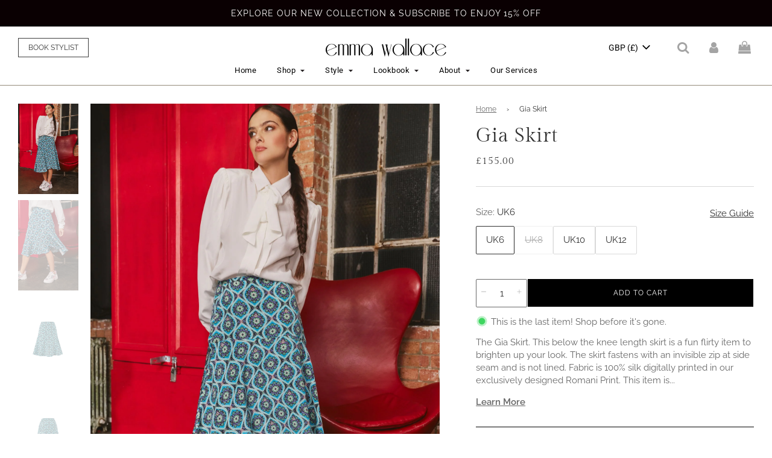

--- FILE ---
content_type: text/html; charset=utf-8
request_url: https://emma-wallace.com/products/gia-skirt-1?_pos=1&_psq=gia&_ss=e&_v=1.0
body_size: 49566
content:















<!doctype html>
<html class="no-js" lang="en">
<head>

<!-- Added an image for Whatsapp Preview Link -->
<meta property="og:title" content="Emma Wallace – Luxury Fashion">
<meta property="og:description" content="Explore elegant, modern pieces from the Emma Wallace Collection.">
<meta property="og:image" content="https://emma-wallace.com/cdn/shop/files/Cloe_Dress_Powder_Blue_1.jpg?v=1742182798">
<meta property="og:image:width" content="1200">
<meta property="og:image:height" content="630">
<meta property="og:url" content="https://emma-wallace.com/">
<meta property="og:type" content="website">
  
<script>
window.KiwiSizing = window.KiwiSizing === undefined ? {} : window.KiwiSizing;
KiwiSizing.shop = "emma-wallace-uk.myshopify.com";


KiwiSizing.data = {
  collections: "51187023916,167822557228,320513736876,292739678380,304039985324,167822884908,22040805420,320519307436",
  tags: "colour:multi,Dopamine,SS23,style:bottoms,style:skirt,Summer Transition",
  product: "7584096321708",
  vendor: "EMMA WALLACE",
  type: "Skirts",
  title: "Gia Skirt",
  images: ["\/\/emma-wallace.com\/cdn\/shop\/products\/GiaSkirtPrint1.jpg?v=1677084284","\/\/emma-wallace.com\/cdn\/shop\/products\/GiaSkirtPrint2.jpg?v=1677084284","\/\/emma-wallace.com\/cdn\/shop\/products\/Giaskirt_front_1465e88a-b7d9-41f0-bdbb-61cecad81fdc.jpg?v=1679472191","\/\/emma-wallace.com\/cdn\/shop\/products\/Giaskirt_back_eb727840-21d5-4952-b15e-c6ac16e9892e.jpg?v=1679472191"],
  options: [{"name":"Size","position":1,"values":["UK6","UK8","UK10","UK12"]}],
  variants: [{"id":42427526742188,"title":"UK6","option1":"UK6","option2":null,"option3":null,"sku":"SKS2374BPUK6","requires_shipping":true,"taxable":false,"featured_image":null,"available":true,"name":"Gia Skirt - UK6","public_title":"UK6","options":["UK6"],"price":15500,"weight":0,"compare_at_price":null,"inventory_management":"shopify","barcode":"51301418","requires_selling_plan":false,"selling_plan_allocations":[]},{"id":42427526774956,"title":"UK8","option1":"UK8","option2":null,"option3":null,"sku":"SKS2374BPUK8","requires_shipping":true,"taxable":false,"featured_image":null,"available":false,"name":"Gia Skirt - UK8","public_title":"UK8","options":["UK8"],"price":15500,"weight":0,"compare_at_price":null,"inventory_management":"shopify","barcode":"51334186","requires_selling_plan":false,"selling_plan_allocations":[]},{"id":42427526807724,"title":"UK10","option1":"UK10","option2":null,"option3":null,"sku":"SKS2374BPUK10","requires_shipping":true,"taxable":false,"featured_image":null,"available":true,"name":"Gia Skirt - UK10","public_title":"UK10","options":["UK10"],"price":15500,"weight":0,"compare_at_price":null,"inventory_management":"shopify","barcode":"51366954","requires_selling_plan":false,"selling_plan_allocations":[]},{"id":42427526840492,"title":"UK12","option1":"UK12","option2":null,"option3":null,"sku":"SKS2374BPUK12","requires_shipping":true,"taxable":false,"featured_image":null,"available":true,"name":"Gia Skirt - UK12","public_title":"UK12","options":["UK12"],"price":15500,"weight":0,"compare_at_price":null,"inventory_management":"shopify","barcode":"51399722","requires_selling_plan":false,"selling_plan_allocations":[]}],
};

</script>
  <!-- 1.3.7.1 -->
  <meta name="facebook-domain-verification" content="wrji0sw6rpw6o33d3qid291gmlua6o" />

  <!-- Pinterest -->
  <meta name="p:domain_verify" content="9e1a6f76453b5e01b5210d97fc8eb979"/>

  <meta name="google-site-verification" content="iFyN4Y_R53hiufnBPidsX5Y4jxFqOLkJaU2FUsPOUTY" />

  
  <!-- Basic page needs ================================================== -->
  <meta charset="utf-8"><meta http-equiv="X-UA-Compatible" content="IE=edge">

  <script>
  window.videowiseShadow = {
    mode: 'closed',
    assets: [{ type: 'style', src: '//emma-wallace.com/cdn/shop/t/333/assets/custom-videowise.css?v=124581985651555274811766377826'}]
  };
  </script>
  <style>
    @font-face {
    font-family: "Mathanifo Script";
    src: url("//emma-wallace.com/cdn/shop/files/Mathanifo_Script_dafont.ttf?v=11117817258028277619") format("truetype");
    font-display: swap;
  }
  </style>
  <link rel="preconnect" href="https://cdn.shopify.com" crossorigin><link rel="preconnect" href="https://fonts.shopifycdn.com" crossorigin><link rel="preconnect" href="https://fonts.googleapis.com">
  <link rel="preconnect" href="https://fonts.gstatic.com" crossorigin>
  <link href="https://fonts.googleapis.com/css2?family=Roboto:ital,wght@0,100;0,300;0,400;0,500;0,700;0,900;1,100;1,300;1,400;1,500;1,700;1,900&display=swap" rel="stylesheet">


  <link rel="preload" href="//emma-wallace.com/cdn/shop/t/333/assets/theme.min.css?v=142590360446454686331766377828" as="style" />
  <link rel="preload" href="//emma-wallace.com/cdn/shop/t/333/assets/font-awesome.min.css?v=67234577834381952701766377828" as="style" onload="this.onload=null;this.rel='stylesheet'"/>
  <link rel="preload" href="//emma-wallace.com/cdn/shop/t/333/assets/swiper.min.css?v=88091268259482038431766377826" as="style" onload="this.onload=null;this.rel='stylesheet'"/>
  <link rel="preload" href="//emma-wallace.com/cdn/shop/t/333/assets/theme-index.min.css?v=156875015402762662171766377827" as="style" />
  <link rel="preload" href="//emma-wallace.com/cdn/shop/t/333/assets/custom.css?v=178276406296596956831766467504" as="style" onload="this.onload=null;this.rel='stylesheet'"/>

  
  	<link rel="preload" href="//emma-wallace.com/cdn/shop/t/333/assets/animate.min.css?v=68297775102622399721766377825" as="style" onload="this.onload=null;this.rel='stylesheet'"/>
  


  

  
    <link rel="shortcut icon" href="//emma-wallace.com/cdn/shop/files/emma_wallace_favicon_32x32_01614988-ae51-47ef-b321-193b0b08c491_180x180_crop_center.jpg?v=1672726769" type="image/png">
    <link rel="apple-touch-icon" sizes="180x180" href="//emma-wallace.com/cdn/shop/files/emma_wallace_favicon_32x32_01614988-ae51-47ef-b321-193b0b08c491_180x180_crop_center.jpg?v=1672726769">
    <link rel="apple-touch-icon-precomposed" sizes="180x180" href="//emma-wallace.com/cdn/shop/files/emma_wallace_favicon_32x32_01614988-ae51-47ef-b321-193b0b08c491_180x180_crop_center.jpg?v=1672726769">
    <link rel="icon" type="image/png" sizes="32x32" href="//emma-wallace.com/cdn/shop/files/emma_wallace_favicon_32x32_01614988-ae51-47ef-b321-193b0b08c491_32x32_crop_center.jpg?v=1672726769">
    <link rel="icon" type="image/png" sizes="194x194" href="//emma-wallace.com/cdn/shop/files/emma_wallace_favicon_32x32_01614988-ae51-47ef-b321-193b0b08c491_194x194_crop_center.jpg?v=1672726769">
    <link rel="icon" type="image/png" sizes="192x192" href="//emma-wallace.com/cdn/shop/files/emma_wallace_favicon_32x32_01614988-ae51-47ef-b321-193b0b08c491_192x192_crop_center.jpg?v=1672726769">
    <link rel="icon" type="image/png" sizes="16x16" href="//emma-wallace.com/cdn/shop/files/emma_wallace_favicon_32x32_01614988-ae51-47ef-b321-193b0b08c491_16x16_crop_center.jpg?v=1672726769">
  
<link rel="preload" as="font" href="//emma-wallace.com/cdn/fonts/roboto/roboto_n4.2019d890f07b1852f56ce63ba45b2db45d852cba.woff2" type="font/woff2" crossorigin><link rel="preload" as="font" href="//emma-wallace.com/cdn/fonts/roboto/roboto_n4.2019d890f07b1852f56ce63ba45b2db45d852cba.woff2" type="font/woff2" crossorigin><link rel="preload" as="font" href="//emma-wallace.com/cdn/fonts/roboto/roboto_n4.2019d890f07b1852f56ce63ba45b2db45d852cba.woff2" type="font/woff2" crossorigin><style data-shopify>

@font-face {
  font-family: "GildaDisplay";
  src: url("//emma-wallace.com/cdn/shop/files/GildaDisplay-Regular.woff2?v=931795908623364367") format("woff2");
  font-weight: 300;
  font-style: normal;
  font-display: swap;
}
@font-face {
  font-family: "GildaDisplay";
  src: url("//emma-wallace.com/cdn/shop/files/GildaDisplay-Regular.woff2?v=931795908623364367") format("woff2");
  font-weight: 400;
  font-style: normal;
  font-display: swap;
}
@font-face {
  font-family: "GildaDisplay";
  src: url("//emma-wallace.com/cdn/shop/files/GildaDisplay-Regular.woff2?v=931795908623364367") format("woff2");
  font-weight: 500;
  font-style: normal;
  font-display: swap;
}
@font-face {
  font-family: "GildaDisplay";
  src: url("//emma-wallace.com/cdn/shop/files/GildaDisplay-Regular.woff2?v=931795908623364367") format("woff2");
  font-weight: 900;
  font-style: normal;
  font-display: swap;
}
  
@font-face {
  font-family: "Raleway";
  src: url("//emma-wallace.com/cdn/shop/files/Raleway-Thin.woff2?v=6762483051277398813") format("woff2");
  font-weight: 100;
  font-style: normal;
  font-display: swap;
}
@font-face {
  font-family: "Raleway";
  src: url("//emma-wallace.com/cdn/shop/files/Raleway-ExtraLight.woff2?v=7911086486006210767") format("woff2");
  font-weight: 200;
  font-style: normal;
  font-display: swap;
}
@font-face {
  font-family: "Raleway";
  src: url("//emma-wallace.com/cdn/shop/files/Raleway-Light.woff2?v=7439524313157357261") format("woff2");
  font-weight: 300;
  font-style: normal;
  font-display: swap;
}
@font-face {
  font-family: "Raleway";
  src: url("//emma-wallace.com/cdn/shop/files/Raleway-Regular.woff2?v=9212513098747839509") format("woff2");
  font-weight: 400;
  font-style: normal;
  font-display: swap;
}
@font-face {
  font-family: "Raleway";
  src: url("//emma-wallace.com/cdn/shop/files/Raleway-Medium.woff2?v=16462766261327332898") format("woff2");
  font-weight: 500;
  font-style: normal;
  font-display: swap;
}
@font-face {
  font-family: "Raleway";
  src: url("//emma-wallace.com/cdn/shop/files/Raleway-SemiBold.woff2?v=17241746213102250902") format("woff2");
  font-weight: 600;
  font-style: normal;
  font-display: swap;
}
@font-face {
  font-family: "Raleway";
  src: url("//emma-wallace.com/cdn/shop/files/Raleway-Bold.woff2?v=1691077052362167291") format("woff2");
  font-weight: 700;
  font-style: normal;
  font-display: swap;
}
@font-face {
  font-family: "Raleway";
  src: url("//emma-wallace.com/cdn/shop/files/Raleway-ExtraBold.woff2?v=2198858600650024283") format("woff2");
  font-weight: 800;
  font-style: normal;
  font-display: swap;
}
@font-face {
  font-family: "Raleway";
  src: url("//emma-wallace.com/cdn/shop/files/Raleway-Black.woff2?v=13692946983643673754") format("woff2");
  font-weight: 900;
  font-style: normal;
  font-display: swap;
}

</style>
  
  <!-- Title and description ================================================== -->
  <title>
    Gia Skirt &ndash; EMMA WALLACE
  </title>

  
    <meta name="description" content="The Gia Skirt. This below the knee length skirt is a fun flirty item to brighten up your look. The skirt fastens with an invisible zip at side seam and is not lined. Fabric is 100% silk digitally printed in our exclusively designed Romani Print. This item is dry clean only. Model wears a size UK 8, model height 5’6 1/2">
  

  <!-- Helpers ================================================== -->
  <!-- /snippets/social-meta-tags.liquid -->


<meta property="og:site_name" content="EMMA WALLACE">
<meta property="og:url" content="https://emma-wallace.com/products/gia-skirt-1">
<meta property="og:title" content="Gia Skirt">
<meta property="og:type" content="product">
<meta property="og:description" content="The Gia Skirt. This below the knee length skirt is a fun flirty item to brighten up your look. The skirt fastens with an invisible zip at side seam and is not lined. Fabric is 100% silk digitally printed in our exclusively designed Romani Print. This item is dry clean only. Model wears a size UK 8, model height 5’6 1/2">

  <meta property="og:price:amount" content="155.00">
  <meta property="og:price:currency" content="GBP">

<meta property="og:image" content="http://emma-wallace.com/cdn/shop/products/GiaSkirtPrint1_1200x1200.jpg?v=1677084284"><meta property="og:image" content="http://emma-wallace.com/cdn/shop/products/GiaSkirtPrint2_1200x1200.jpg?v=1677084284"><meta property="og:image" content="http://emma-wallace.com/cdn/shop/products/Giaskirt_front_1465e88a-b7d9-41f0-bdbb-61cecad81fdc_1200x1200.jpg?v=1679472191">
<meta property="og:image:alt" content="Gia Skirt"><meta property="og:image:alt" content="Gia Skirt"><meta property="og:image:alt" content="Gia Skirt">
<meta property="og:image:secure_url" content="https://emma-wallace.com/cdn/shop/products/GiaSkirtPrint1_1200x1200.jpg?v=1677084284"><meta property="og:image:secure_url" content="https://emma-wallace.com/cdn/shop/products/GiaSkirtPrint2_1200x1200.jpg?v=1677084284"><meta property="og:image:secure_url" content="https://emma-wallace.com/cdn/shop/products/Giaskirt_front_1465e88a-b7d9-41f0-bdbb-61cecad81fdc_1200x1200.jpg?v=1679472191">


  <meta name="twitter:site" content="@">

<meta name="twitter:card" content="summary_large_image">
<meta name="twitter:title" content="Gia Skirt">
<meta name="twitter:description" content="The Gia Skirt. This below the knee length skirt is a fun flirty item to brighten up your look. The skirt fastens with an invisible zip at side seam and is not lined. Fabric is 100% silk digitally printed in our exclusively designed Romani Print. This item is dry clean only. Model wears a size UK 8, model height 5’6 1/2">

  <link rel="canonical" href="https://emma-wallace.com/products/gia-skirt-1"/>
  <meta name="viewport" content="width=device-width, initial-scale=1, maximum-scale=1">
  <meta name="theme-color" content="#000000">

  <!-- CSS ================================================== -->
  <style>
/*============================================================================
  #Typography
==============================================================================*/





@font-face {
  font-family: Roboto;
  font-weight: 400;
  font-style: normal;
  font-display: swap;
  src: url("//emma-wallace.com/cdn/fonts/roboto/roboto_n4.2019d890f07b1852f56ce63ba45b2db45d852cba.woff2") format("woff2"),
       url("//emma-wallace.com/cdn/fonts/roboto/roboto_n4.238690e0007583582327135619c5f7971652fa9d.woff") format("woff");
}

@font-face {
  font-family: Roboto;
  font-weight: 400;
  font-style: normal;
  font-display: swap;
  src: url("//emma-wallace.com/cdn/fonts/roboto/roboto_n4.2019d890f07b1852f56ce63ba45b2db45d852cba.woff2") format("woff2"),
       url("//emma-wallace.com/cdn/fonts/roboto/roboto_n4.238690e0007583582327135619c5f7971652fa9d.woff") format("woff");
}

@font-face {
  font-family: Roboto;
  font-weight: 400;
  font-style: normal;
  font-display: swap;
  src: url("//emma-wallace.com/cdn/fonts/roboto/roboto_n4.2019d890f07b1852f56ce63ba45b2db45d852cba.woff2") format("woff2"),
       url("//emma-wallace.com/cdn/fonts/roboto/roboto_n4.238690e0007583582327135619c5f7971652fa9d.woff") format("woff");
}


  @font-face {
  font-family: Roboto;
  font-weight: 700;
  font-style: normal;
  font-display: swap;
  src: url("//emma-wallace.com/cdn/fonts/roboto/roboto_n7.f38007a10afbbde8976c4056bfe890710d51dec2.woff2") format("woff2"),
       url("//emma-wallace.com/cdn/fonts/roboto/roboto_n7.94bfdd3e80c7be00e128703d245c207769d763f9.woff") format("woff");
}




  @font-face {
  font-family: Roboto;
  font-weight: 700;
  font-style: normal;
  font-display: swap;
  src: url("//emma-wallace.com/cdn/fonts/roboto/roboto_n7.f38007a10afbbde8976c4056bfe890710d51dec2.woff2") format("woff2"),
       url("//emma-wallace.com/cdn/fonts/roboto/roboto_n7.94bfdd3e80c7be00e128703d245c207769d763f9.woff") format("woff");
}




  @font-face {
  font-family: Roboto;
  font-weight: 400;
  font-style: italic;
  font-display: swap;
  src: url("//emma-wallace.com/cdn/fonts/roboto/roboto_i4.57ce898ccda22ee84f49e6b57ae302250655e2d4.woff2") format("woff2"),
       url("//emma-wallace.com/cdn/fonts/roboto/roboto_i4.b21f3bd061cbcb83b824ae8c7671a82587b264bf.woff") format("woff");
}




  @font-face {
  font-family: Roboto;
  font-weight: 700;
  font-style: italic;
  font-display: swap;
  src: url("//emma-wallace.com/cdn/fonts/roboto/roboto_i7.7ccaf9410746f2c53340607c42c43f90a9005937.woff2") format("woff2"),
       url("//emma-wallace.com/cdn/fonts/roboto/roboto_i7.49ec21cdd7148292bffea74c62c0df6e93551516.woff") format("woff");
}



/*============================================================================
  #General Variables
==============================================================================*/

:root {

  --font-weight-normal: 400;
  --font-weight-bold: 700;
  --font-weight-header-bold: 700;

  
    --header-font-stack: GildaDisplay, sans-serif;
  
  --header-font-weight: 400;
  --header-font-style: normal;
  --header-text-size: 24;
  --header-text-size-px: 24px;

  --header-font-case: normal;
  --header-font-size: 14;
  --header-font-size-px: 14px;

  --heading-spacing: 1px;
  --heading-font-case: normal;
  --heading-font-stack: FontDrop;

  
    --body-font-stack: Raleway, sans-serif;
  
  --body-font-weight: 400;
  --body-font-style: normal;

  --navigation-font-stack: Roboto, sans-serif;
  --navigation-font-weight: 400;
  --navigation-font-style: normal;

  --base-font-size-int: 15;
  --base-font-size: 15px;

  --body-font-size-12-to-em: 0.8em;
  --body-font-size-14-to-em: 0.93em;
  --body-font-size-16-to-em: 1.07em;
  --body-font-size-18-to-em: 1.2em;
  --body-font-size-20-to-em: 1.33em;
  --body-font-size-22-to-em: 1.47em;
  --body-font-size-24-to-em: 1.6em;
  --body-font-size-28-to-em: 1.87em;
  --body-font-size-36-to-em: 2.4em;

  --sale-badge-color: #f26c4f;
  --sold-out-badge-color: #000000;
  --badge-font-color: #ffffff;

  --primary-btn-text-color: #ffffff; 
  --primary-btn-bg-color: #000000;
  --primary-btn-border-color: #000000;
  --primary-btn-bg-color-lighten50: #808080;
  --primary-btn-bg-color-opacity50: rgba(0, 0, 0, 0.5);
  --primary-btn-bg-hover-color: rgba(0,0,0,0);
  --primary-btn-text-hover-color: #000000;

  --button-text-case: uppercase;
  --button-font-size: 12;
  --button-font-size-px: 12px;

  --secondary-btn-text-color: #ffffff;
  --secondary-btn-bg-color: #818181;
  --secondary-btn-bg-color-lighten: #b4b4b4;
  --secondary-btn-bg-hover-color: #4e4e4e;
  --secondary-btn-bg-text-hover-color: #ffffff;

  

  
    --alt-btn-font-style: normal;
    --alt-btn-font-weight: 400;
    

  --text-color: #333333;
  --text-color-lighten5: #404040;
  --text-color-lighten70: #e6e6e6;
  --text-color-transparent05: rgba(51, 51, 51, 0.05);
  --text-color-transparent15: rgba(51, 51, 51, 0.15);
  --text-color-transparent5: rgba(51, 51, 51, 0.5);
  --text-color-transparent6: rgba(51, 51, 51, 0.6);
  --text-color-transparent7: rgba(51, 51, 51, 0.7);
  --text-color-transparent8: rgba(51, 51, 51, 0.8);

  --product-page-font-size: 24;
  --product-page-font-size-px: 24px;
  --product-page-text-spacing: 1px;
  --product-page-font-case: normal;

  
  --product-page-font-weight: 500;
  

  --link-color: #000000;
  --on-sale-color: #f26c4f;

  --body-color: #ffffff;

  /* Override the homepage background */
  
  --body-color-darken10: #e6e6e6;
  --body-color-transparent00: rgba(255, 255, 255, 0);
  --body-color-transparent90: rgba(255, 255, 255, 0.9);

  --body-secondary-color: #f8f8f8;
  --body-secondary-color-transparent00: rgba(248, 248, 248, 0);
  --body-secondary-color-darken05: #ebebeb;

  --color-primary-background: #ffffff;
  --color-primary-background-rgb: 255, 255, 255;
  --color-secondary-background: #f8f8f8;

  --cart-background-color: #919191;

  --border-color: rgba(51, 51, 51, 0.5);
  --border-color-darken10: #1a1a1a;

  --header-color: #ffffff;
 
  --header-color-darken5: #f2f2f2;
  --header-color-lighten5: #ffffff;

  --header-border-color: #948a79;


  /* Override the homepage background */
  

  --announcement-text-size: 14px;
  --announcement-text-spacing: 1px;
  --announcement-text-case: none;

  
      --announcement-font-style: normal;
      --announcement-font-weight: 400;
    

  --logo-font-size: 18px;

  --overlay-header-text-color: #fff;
  --nav-text-color: #000000;
  --nav-text-hover: #595959;

  --color-scheme-light-background: #f1f2f3;
  --color-scheme-light-background-lighten5: #ffffff;
  --color-scheme-light-text: #414141;
  --color-scheme-light-text-transparent60: rgba(65, 65, 65, 0.6);

  --color-scheme-feature-background: #5e5e5e;
  --color-scheme-feature-background-lighten5: #6b6b6b;
  --color-scheme-feature-text: #ffffff;
  --color-scheme-feature-text-transparent60: rgba(255, 255, 255, 0.6);

  --homepage-sections-accent-secondary-color-transparent60: rgba(255, 255, 255, 0.6);

  --color-scheme-dark-background: #333333;
  --color-scheme-dark-text: #ffffff;
  --color-scheme-dark-text-transparent60: rgba(255, 255, 255, 0.6);

  --filter-bg-color: rgba(51, 51, 51, 0.1);

  --color-footer-bg: #ffffff;
  /* Override the homepage background */
  

  --color-footer-bg-darken5: #f2f2f2;
  --color-footer-text: #000000;
  --color-footer-text-darken10: #000000;
  --color-footer-border: rgba(0, 0, 0, 0.1);

  --popup-text-color: #000000;
  --popup-text-color-lighten10: #1a1a1a;
  --popup-bg-color: #ffffff;

  --menu-drawer-color: #ffffff;

   /* Override the homepage background */
  

  --menu-drawer-color-darken5: #f2f2f2;
  --menu-drawer-text-color: #333333;
  --menu-drawer-border-color: rgba(51, 51, 51, 0.1);
  --menu-drawer-text-hover-color: #9f9f9f;

  

  --cart-drawer-color: #ffffff;
  --cart-drawer-text-color: #333333;
  --cart-drawer-text-color-lighten10: #4d4d4d;
  --cart-drawer-border-color: rgba(51, 51, 51, 0.5);

  --fancybox-overlay: url('//emma-wallace.com/cdn/shop/t/333/assets/fancybox_overlay.png?v=61793926319831825281766377827');

  /* Shop Pay Installments variables */
  --color-body: #f8f8f8;
  --color-bg: #f8f8f8;  
}
</style>


  <style data-shopify>
    *,
    *::before,
    *::after {
      box-sizing: inherit;
    }

    html {
      box-sizing: border-box;
      background-color: var(--body-color);
      height: 100%;
      margin: 0;
    }

    body {
      background-color: var(--body-color);
      min-height: 100%;
      margin: 0;
      display: grid;
      grid-template-rows: auto auto 1fr auto;
      grid-template-columns: 100%;
    }

    .sr-only {
      position: absolute;
      width: 1px;
      height: 1px;
      padding: 0;
      margin: -1px;
      overflow: hidden;
      clip: rect(0, 0, 0, 0);
      border: 0;
    }

    .sr-only-focusable:active, .sr-only-focusable:focus {
      position: static;
      width: auto;
      height: auto;
      margin: 0;
      overflow: visible;
      clip: auto;
    }
  </style>

<link href="//emma-wallace.com/cdn/shop/t/333/assets/custom-styles.css?v=111139564085971317271766377825" rel="stylesheet" type="text/css" media="all" />

<!--     <script type='text/javascript' src='https://code.jquery.com/jquery-1.12.4.min.js' crossorigin = "anonymous"></script> -->
  <script src="//emma-wallace.com/cdn/shop/t/333/assets/jquery-3.6.1.min.js?v=125460993922723132401766377825"></script>
<!--    <script src="https://cdnjs.cloudflare.com/ajax/libs/fancybox/3.5.7/jquery.fancybox.min.js" ></script> -->

  <link rel="stylesheet" href="https://cdn.jsdelivr.net/npm/@fancyapps/fancybox@3.5.7/dist/jquery.fancybox.min.css">
  <script src="https://cdn.jsdelivr.net/npm/@fancyapps/fancybox@3.5.7/dist/jquery.fancybox.min.js"></script>
  <script src="//emma-wallace.com/cdn/shop/t/333/assets/custom-zoom.js?v=127655014540499679121766377826" defer></script>


  <!-- Header hook for plugins ================================================== -->
  
  <script>window.performance && window.performance.mark && window.performance.mark('shopify.content_for_header.start');</script><meta name="facebook-domain-verification" content="1f4lmz2by5ohrk0a2akdhgyx0v99so">
<meta name="google-site-verification" content="oRYH0ILhD7v9QSYwVSdWMm9pcy8JCCklm8On5sPLpKU">
<meta id="shopify-digital-wallet" name="shopify-digital-wallet" content="/26933834/digital_wallets/dialog">
<meta name="shopify-checkout-api-token" content="7748f16b7c102a5a79e43869d9c41906">
<link rel="alternate" type="application/json+oembed" href="https://emma-wallace.com/products/gia-skirt-1.oembed">
<script async="async" src="/checkouts/internal/preloads.js?locale=en-GB"></script>
<link rel="preconnect" href="https://shop.app" crossorigin="anonymous">
<script async="async" src="https://shop.app/checkouts/internal/preloads.js?locale=en-GB&shop_id=26933834" crossorigin="anonymous"></script>
<script id="apple-pay-shop-capabilities" type="application/json">{"shopId":26933834,"countryCode":"HK","currencyCode":"GBP","merchantCapabilities":["supports3DS"],"merchantId":"gid:\/\/shopify\/Shop\/26933834","merchantName":"EMMA WALLACE","requiredBillingContactFields":["postalAddress","email","phone"],"requiredShippingContactFields":["postalAddress","email","phone"],"shippingType":"shipping","supportedNetworks":["visa","masterCard","amex"],"total":{"type":"pending","label":"EMMA WALLACE","amount":"1.00"},"shopifyPaymentsEnabled":true,"supportsSubscriptions":true}</script>
<script id="shopify-features" type="application/json">{"accessToken":"7748f16b7c102a5a79e43869d9c41906","betas":["rich-media-storefront-analytics"],"domain":"emma-wallace.com","predictiveSearch":true,"shopId":26933834,"locale":"en"}</script>
<script>var Shopify = Shopify || {};
Shopify.shop = "emma-wallace-uk.myshopify.com";
Shopify.locale = "en";
Shopify.currency = {"active":"GBP","rate":"0.097704474"};
Shopify.country = "GB";
Shopify.theme = {"name":"[2.33.0] + EW + 2512R2 + Gift Card page","id":148492877996,"schema_name":"Flow","schema_version":"31.0.7","theme_store_id":null,"role":"main"};
Shopify.theme.handle = "null";
Shopify.theme.style = {"id":null,"handle":null};
Shopify.cdnHost = "emma-wallace.com/cdn";
Shopify.routes = Shopify.routes || {};
Shopify.routes.root = "/";</script>
<script type="module">!function(o){(o.Shopify=o.Shopify||{}).modules=!0}(window);</script>
<script>!function(o){function n(){var o=[];function n(){o.push(Array.prototype.slice.apply(arguments))}return n.q=o,n}var t=o.Shopify=o.Shopify||{};t.loadFeatures=n(),t.autoloadFeatures=n()}(window);</script>
<script>
  window.ShopifyPay = window.ShopifyPay || {};
  window.ShopifyPay.apiHost = "shop.app\/pay";
  window.ShopifyPay.redirectState = null;
</script>
<script id="shop-js-analytics" type="application/json">{"pageType":"product"}</script>
<script defer="defer" async type="module" src="//emma-wallace.com/cdn/shopifycloud/shop-js/modules/v2/client.init-shop-cart-sync_IZsNAliE.en.esm.js"></script>
<script defer="defer" async type="module" src="//emma-wallace.com/cdn/shopifycloud/shop-js/modules/v2/chunk.common_0OUaOowp.esm.js"></script>
<script type="module">
  await import("//emma-wallace.com/cdn/shopifycloud/shop-js/modules/v2/client.init-shop-cart-sync_IZsNAliE.en.esm.js");
await import("//emma-wallace.com/cdn/shopifycloud/shop-js/modules/v2/chunk.common_0OUaOowp.esm.js");

  window.Shopify.SignInWithShop?.initShopCartSync?.({"fedCMEnabled":true,"windoidEnabled":true});

</script>
<script>
  window.Shopify = window.Shopify || {};
  if (!window.Shopify.featureAssets) window.Shopify.featureAssets = {};
  window.Shopify.featureAssets['shop-js'] = {"shop-cart-sync":["modules/v2/client.shop-cart-sync_DLOhI_0X.en.esm.js","modules/v2/chunk.common_0OUaOowp.esm.js"],"init-fed-cm":["modules/v2/client.init-fed-cm_C6YtU0w6.en.esm.js","modules/v2/chunk.common_0OUaOowp.esm.js"],"shop-button":["modules/v2/client.shop-button_BCMx7GTG.en.esm.js","modules/v2/chunk.common_0OUaOowp.esm.js"],"shop-cash-offers":["modules/v2/client.shop-cash-offers_BT26qb5j.en.esm.js","modules/v2/chunk.common_0OUaOowp.esm.js","modules/v2/chunk.modal_CGo_dVj3.esm.js"],"init-windoid":["modules/v2/client.init-windoid_B9PkRMql.en.esm.js","modules/v2/chunk.common_0OUaOowp.esm.js"],"init-shop-email-lookup-coordinator":["modules/v2/client.init-shop-email-lookup-coordinator_DZkqjsbU.en.esm.js","modules/v2/chunk.common_0OUaOowp.esm.js"],"shop-toast-manager":["modules/v2/client.shop-toast-manager_Di2EnuM7.en.esm.js","modules/v2/chunk.common_0OUaOowp.esm.js"],"shop-login-button":["modules/v2/client.shop-login-button_BtqW_SIO.en.esm.js","modules/v2/chunk.common_0OUaOowp.esm.js","modules/v2/chunk.modal_CGo_dVj3.esm.js"],"avatar":["modules/v2/client.avatar_BTnouDA3.en.esm.js"],"pay-button":["modules/v2/client.pay-button_CWa-C9R1.en.esm.js","modules/v2/chunk.common_0OUaOowp.esm.js"],"init-shop-cart-sync":["modules/v2/client.init-shop-cart-sync_IZsNAliE.en.esm.js","modules/v2/chunk.common_0OUaOowp.esm.js"],"init-customer-accounts":["modules/v2/client.init-customer-accounts_DenGwJTU.en.esm.js","modules/v2/client.shop-login-button_BtqW_SIO.en.esm.js","modules/v2/chunk.common_0OUaOowp.esm.js","modules/v2/chunk.modal_CGo_dVj3.esm.js"],"init-shop-for-new-customer-accounts":["modules/v2/client.init-shop-for-new-customer-accounts_JdHXxpS9.en.esm.js","modules/v2/client.shop-login-button_BtqW_SIO.en.esm.js","modules/v2/chunk.common_0OUaOowp.esm.js","modules/v2/chunk.modal_CGo_dVj3.esm.js"],"init-customer-accounts-sign-up":["modules/v2/client.init-customer-accounts-sign-up_D6__K_p8.en.esm.js","modules/v2/client.shop-login-button_BtqW_SIO.en.esm.js","modules/v2/chunk.common_0OUaOowp.esm.js","modules/v2/chunk.modal_CGo_dVj3.esm.js"],"checkout-modal":["modules/v2/client.checkout-modal_C_ZQDY6s.en.esm.js","modules/v2/chunk.common_0OUaOowp.esm.js","modules/v2/chunk.modal_CGo_dVj3.esm.js"],"shop-follow-button":["modules/v2/client.shop-follow-button_XetIsj8l.en.esm.js","modules/v2/chunk.common_0OUaOowp.esm.js","modules/v2/chunk.modal_CGo_dVj3.esm.js"],"lead-capture":["modules/v2/client.lead-capture_DvA72MRN.en.esm.js","modules/v2/chunk.common_0OUaOowp.esm.js","modules/v2/chunk.modal_CGo_dVj3.esm.js"],"shop-login":["modules/v2/client.shop-login_ClXNxyh6.en.esm.js","modules/v2/chunk.common_0OUaOowp.esm.js","modules/v2/chunk.modal_CGo_dVj3.esm.js"],"payment-terms":["modules/v2/client.payment-terms_CNlwjfZz.en.esm.js","modules/v2/chunk.common_0OUaOowp.esm.js","modules/v2/chunk.modal_CGo_dVj3.esm.js"]};
</script>
<script>(function() {
  var isLoaded = false;
  function asyncLoad() {
    if (isLoaded) return;
    isLoaded = true;
    var urls = ["\/\/www.powr.io\/powr.js?powr-token=emma-wallace-uk.myshopify.com\u0026external-type=shopify\u0026shop=emma-wallace-uk.myshopify.com","https:\/\/sliderapp.hulkapps.com\/assets\/js\/slider.js?shop=emma-wallace-uk.myshopify.com","https:\/\/shopify.covet.pics\/covet-pics-widget-inject.js?shop=emma-wallace-uk.myshopify.com","https:\/\/app.kiwisizing.com\/web\/js\/dist\/kiwiSizing\/plugin\/SizingPlugin.prod.js?v=330\u0026shop=emma-wallace-uk.myshopify.com","https:\/\/cdn.nfcube.com\/instafeed-7b322a5b1e989ec78d01adfcdae31f49.js?shop=emma-wallace-uk.myshopify.com"];
    for (var i = 0; i < urls.length; i++) {
      var s = document.createElement('script');
      s.type = 'text/javascript';
      s.async = true;
      s.src = urls[i];
      var x = document.getElementsByTagName('script')[0];
      x.parentNode.insertBefore(s, x);
    }
  };
  if(window.attachEvent) {
    window.attachEvent('onload', asyncLoad);
  } else {
    window.addEventListener('load', asyncLoad, false);
  }
})();</script>
<script id="__st">var __st={"a":26933834,"offset":28800,"reqid":"71abb8d3-ef47-4437-84ab-1603f04d7c2f-1768503324","pageurl":"emma-wallace.com\/products\/gia-skirt-1?_pos=1\u0026_psq=gia\u0026_ss=e\u0026_v=1.0","u":"146950f46a1c","p":"product","rtyp":"product","rid":7584096321708};</script>
<script>window.ShopifyPaypalV4VisibilityTracking = true;</script>
<script id="captcha-bootstrap">!function(){'use strict';const t='contact',e='account',n='new_comment',o=[[t,t],['blogs',n],['comments',n],[t,'customer']],c=[[e,'customer_login'],[e,'guest_login'],[e,'recover_customer_password'],[e,'create_customer']],r=t=>t.map((([t,e])=>`form[action*='/${t}']:not([data-nocaptcha='true']) input[name='form_type'][value='${e}']`)).join(','),a=t=>()=>t?[...document.querySelectorAll(t)].map((t=>t.form)):[];function s(){const t=[...o],e=r(t);return a(e)}const i='password',u='form_key',d=['recaptcha-v3-token','g-recaptcha-response','h-captcha-response',i],f=()=>{try{return window.sessionStorage}catch{return}},m='__shopify_v',_=t=>t.elements[u];function p(t,e,n=!1){try{const o=window.sessionStorage,c=JSON.parse(o.getItem(e)),{data:r}=function(t){const{data:e,action:n}=t;return t[m]||n?{data:e,action:n}:{data:t,action:n}}(c);for(const[e,n]of Object.entries(r))t.elements[e]&&(t.elements[e].value=n);n&&o.removeItem(e)}catch(o){console.error('form repopulation failed',{error:o})}}const l='form_type',E='cptcha';function T(t){t.dataset[E]=!0}const w=window,h=w.document,L='Shopify',v='ce_forms',y='captcha';let A=!1;((t,e)=>{const n=(g='f06e6c50-85a8-45c8-87d0-21a2b65856fe',I='https://cdn.shopify.com/shopifycloud/storefront-forms-hcaptcha/ce_storefront_forms_captcha_hcaptcha.v1.5.2.iife.js',D={infoText:'Protected by hCaptcha',privacyText:'Privacy',termsText:'Terms'},(t,e,n)=>{const o=w[L][v],c=o.bindForm;if(c)return c(t,g,e,D).then(n);var r;o.q.push([[t,g,e,D],n]),r=I,A||(h.body.append(Object.assign(h.createElement('script'),{id:'captcha-provider',async:!0,src:r})),A=!0)});var g,I,D;w[L]=w[L]||{},w[L][v]=w[L][v]||{},w[L][v].q=[],w[L][y]=w[L][y]||{},w[L][y].protect=function(t,e){n(t,void 0,e),T(t)},Object.freeze(w[L][y]),function(t,e,n,w,h,L){const[v,y,A,g]=function(t,e,n){const i=e?o:[],u=t?c:[],d=[...i,...u],f=r(d),m=r(i),_=r(d.filter((([t,e])=>n.includes(e))));return[a(f),a(m),a(_),s()]}(w,h,L),I=t=>{const e=t.target;return e instanceof HTMLFormElement?e:e&&e.form},D=t=>v().includes(t);t.addEventListener('submit',(t=>{const e=I(t);if(!e)return;const n=D(e)&&!e.dataset.hcaptchaBound&&!e.dataset.recaptchaBound,o=_(e),c=g().includes(e)&&(!o||!o.value);(n||c)&&t.preventDefault(),c&&!n&&(function(t){try{if(!f())return;!function(t){const e=f();if(!e)return;const n=_(t);if(!n)return;const o=n.value;o&&e.removeItem(o)}(t);const e=Array.from(Array(32),(()=>Math.random().toString(36)[2])).join('');!function(t,e){_(t)||t.append(Object.assign(document.createElement('input'),{type:'hidden',name:u})),t.elements[u].value=e}(t,e),function(t,e){const n=f();if(!n)return;const o=[...t.querySelectorAll(`input[type='${i}']`)].map((({name:t})=>t)),c=[...d,...o],r={};for(const[a,s]of new FormData(t).entries())c.includes(a)||(r[a]=s);n.setItem(e,JSON.stringify({[m]:1,action:t.action,data:r}))}(t,e)}catch(e){console.error('failed to persist form',e)}}(e),e.submit())}));const S=(t,e)=>{t&&!t.dataset[E]&&(n(t,e.some((e=>e===t))),T(t))};for(const o of['focusin','change'])t.addEventListener(o,(t=>{const e=I(t);D(e)&&S(e,y())}));const B=e.get('form_key'),M=e.get(l),P=B&&M;t.addEventListener('DOMContentLoaded',(()=>{const t=y();if(P)for(const e of t)e.elements[l].value===M&&p(e,B);[...new Set([...A(),...v().filter((t=>'true'===t.dataset.shopifyCaptcha))])].forEach((e=>S(e,t)))}))}(h,new URLSearchParams(w.location.search),n,t,e,['guest_login'])})(!0,!0)}();</script>
<script integrity="sha256-4kQ18oKyAcykRKYeNunJcIwy7WH5gtpwJnB7kiuLZ1E=" data-source-attribution="shopify.loadfeatures" defer="defer" src="//emma-wallace.com/cdn/shopifycloud/storefront/assets/storefront/load_feature-a0a9edcb.js" crossorigin="anonymous"></script>
<script crossorigin="anonymous" defer="defer" src="//emma-wallace.com/cdn/shopifycloud/storefront/assets/shopify_pay/storefront-65b4c6d7.js?v=20250812"></script>
<script data-source-attribution="shopify.dynamic_checkout.dynamic.init">var Shopify=Shopify||{};Shopify.PaymentButton=Shopify.PaymentButton||{isStorefrontPortableWallets:!0,init:function(){window.Shopify.PaymentButton.init=function(){};var t=document.createElement("script");t.src="https://emma-wallace.com/cdn/shopifycloud/portable-wallets/latest/portable-wallets.en.js",t.type="module",document.head.appendChild(t)}};
</script>
<script data-source-attribution="shopify.dynamic_checkout.buyer_consent">
  function portableWalletsHideBuyerConsent(e){var t=document.getElementById("shopify-buyer-consent"),n=document.getElementById("shopify-subscription-policy-button");t&&n&&(t.classList.add("hidden"),t.setAttribute("aria-hidden","true"),n.removeEventListener("click",e))}function portableWalletsShowBuyerConsent(e){var t=document.getElementById("shopify-buyer-consent"),n=document.getElementById("shopify-subscription-policy-button");t&&n&&(t.classList.remove("hidden"),t.removeAttribute("aria-hidden"),n.addEventListener("click",e))}window.Shopify?.PaymentButton&&(window.Shopify.PaymentButton.hideBuyerConsent=portableWalletsHideBuyerConsent,window.Shopify.PaymentButton.showBuyerConsent=portableWalletsShowBuyerConsent);
</script>
<script data-source-attribution="shopify.dynamic_checkout.cart.bootstrap">document.addEventListener("DOMContentLoaded",(function(){function t(){return document.querySelector("shopify-accelerated-checkout-cart, shopify-accelerated-checkout")}if(t())Shopify.PaymentButton.init();else{new MutationObserver((function(e,n){t()&&(Shopify.PaymentButton.init(),n.disconnect())})).observe(document.body,{childList:!0,subtree:!0})}}));
</script>
<link id="shopify-accelerated-checkout-styles" rel="stylesheet" media="screen" href="https://emma-wallace.com/cdn/shopifycloud/portable-wallets/latest/accelerated-checkout-backwards-compat.css" crossorigin="anonymous">
<style id="shopify-accelerated-checkout-cart">
        #shopify-buyer-consent {
  margin-top: 1em;
  display: inline-block;
  width: 100%;
}

#shopify-buyer-consent.hidden {
  display: none;
}

#shopify-subscription-policy-button {
  background: none;
  border: none;
  padding: 0;
  text-decoration: underline;
  font-size: inherit;
  cursor: pointer;
}

#shopify-subscription-policy-button::before {
  box-shadow: none;
}

      </style>

<script>window.performance && window.performance.mark && window.performance.mark('shopify.content_for_header.end');</script>
  <!-- "snippets/shogun-products.liquid" was not rendered, the associated app was uninstalled -->


  

  

  <script>document.documentElement.className = document.documentElement.className.replace('no-js', 'js');</script>

  <!-- "snippets/shogun-head.liquid" was not rendered, the associated app was uninstalled -->

  <script src="https://cdnjs.cloudflare.com/ajax/libs/slick-carousel/1.8.1/slick.min.js" ></script>
  <link rel="stylesheet" href="https://cdnjs.cloudflare.com/ajax/libs/slick-carousel/1.8.1/slick-theme.min.css" />
  <link rel="stylesheet" href="https://cdnjs.cloudflare.com/ajax/libs/slick-carousel/1.8.1/slick.min.css" />
 

  <script src="https://cdnjs.cloudflare.com/ajax/libs/magnific-popup.js/1.1.0/jquery.magnific-popup.min.js" ></script>
  <link rel="stylesheet" href="https://cdnjs.cloudflare.com/ajax/libs/magnific-popup.js/1.1.0/magnific-popup.min.css" />
  <script src="https://cdnjs.cloudflare.com/ajax/libs/jquery-throttle-debounce/1.1/jquery.ba-throttle-debounce.min.js"></script>
  <script src="https://cdnjs.cloudflare.com/ajax/libs/Swiper/9.1.1/swiper-bundle.min.js"></script>

<!-- Global site tag (gtag.js) - AdWords: 871926856 -->
<script async src="https://www.googletagmanager.com/gtag/js?id=AW-871926856"></script>
<script>
  window.dataLayer = window.dataLayer || [];
  function gtag(){dataLayer.push(arguments);}
  gtag('js', new Date());

  gtag('config', 'AW-871926856');
</script>
<!-- event snippet user-id -->
  
  
<!-- Event snippet for Emma Wallace conversion page -->


  <!-- Hotjar Tracking Code for https://emma-wallace.com -->
  <script>
      (function(h,o,t,j,a,r){
          h.hj=h.hj||function(){(h.hj.q=h.hj.q||[]).push(arguments)};
          h._hjSettings={hjid:1078202,hjsv:6};
          a=o.getElementsByTagName('head')[0];
          r=o.createElement('script');r.async=1;
          r.src=t+h._hjSettings.hjid+j+h._hjSettings.hjsv;
          a.appendChild(r);
      })(window,document,'https://static.hotjar.com/c/hotjar-','.js?sv=');
  </script>

  <!-- Facebook Pixel Code -->
  <script>
    !function(f,b,e,v,n,t,s)
    {if(f.fbq)return;n=f.fbq=function(){n.callMethod?
      n.callMethod.apply(n,arguments):n.queue.push(arguments)};
     if(!f._fbq)f._fbq=n;n.push=n;n.loaded=!0;n.version='2.0';
     n.queue=[];t=b.createElement(e);t.async=!0;
     t.src=v;s=b.getElementsByTagName(e)[0];
     s.parentNode.insertBefore(t,s)}(window,document,'script',
                                     'https://connect.facebook.net/en_US/fbevents.js');
    fbq('init', '419393972040477'); 
    fbq('track', 'PageView');
  </script>
  <noscript>
    <img height="1" width="1" 
         src="https://www.facebook.com/tr?id=419393972040477&ev=PageView
              &noscript=1"/>
  </noscript>
  <!-- End Facebook Pixel Code -->

  <script src="https://player.vimeo.com/api/player.js"></script>
<!-- BEGIN app block: shopify://apps/klaviyo-email-marketing-sms/blocks/klaviyo-onsite-embed/2632fe16-c075-4321-a88b-50b567f42507 -->












  <script async src="https://static.klaviyo.com/onsite/js/L7tciy/klaviyo.js?company_id=L7tciy"></script>
  <script>!function(){if(!window.klaviyo){window._klOnsite=window._klOnsite||[];try{window.klaviyo=new Proxy({},{get:function(n,i){return"push"===i?function(){var n;(n=window._klOnsite).push.apply(n,arguments)}:function(){for(var n=arguments.length,o=new Array(n),w=0;w<n;w++)o[w]=arguments[w];var t="function"==typeof o[o.length-1]?o.pop():void 0,e=new Promise((function(n){window._klOnsite.push([i].concat(o,[function(i){t&&t(i),n(i)}]))}));return e}}})}catch(n){window.klaviyo=window.klaviyo||[],window.klaviyo.push=function(){var n;(n=window._klOnsite).push.apply(n,arguments)}}}}();</script>

  
    <script id="viewed_product">
      if (item == null) {
        var _learnq = _learnq || [];

        var MetafieldReviews = null
        var MetafieldYotpoRating = null
        var MetafieldYotpoCount = null
        var MetafieldLooxRating = null
        var MetafieldLooxCount = null
        var okendoProduct = null
        var okendoProductReviewCount = null
        var okendoProductReviewAverageValue = null
        try {
          // The following fields are used for Customer Hub recently viewed in order to add reviews.
          // This information is not part of __kla_viewed. Instead, it is part of __kla_viewed_reviewed_items
          MetafieldReviews = {};
          MetafieldYotpoRating = null
          MetafieldYotpoCount = null
          MetafieldLooxRating = null
          MetafieldLooxCount = null

          okendoProduct = null
          // If the okendo metafield is not legacy, it will error, which then requires the new json formatted data
          if (okendoProduct && 'error' in okendoProduct) {
            okendoProduct = null
          }
          okendoProductReviewCount = okendoProduct ? okendoProduct.reviewCount : null
          okendoProductReviewAverageValue = okendoProduct ? okendoProduct.reviewAverageValue : null
        } catch (error) {
          console.error('Error in Klaviyo onsite reviews tracking:', error);
        }

        var item = {
          Name: "Gia Skirt",
          ProductID: 7584096321708,
          Categories: ["All","Bottoms","Date Night","Dopamine","Dopamine High","Shop by Edit","Skirts","Summer Vacation"],
          ImageURL: "https://emma-wallace.com/cdn/shop/products/GiaSkirtPrint1_grande.jpg?v=1677084284",
          URL: "https://emma-wallace.com/products/gia-skirt-1",
          Brand: "EMMA WALLACE",
          Price: "£155.00",
          Value: "155.00",
          CompareAtPrice: "£0.00"
        };
        _learnq.push(['track', 'Viewed Product', item]);
        _learnq.push(['trackViewedItem', {
          Title: item.Name,
          ItemId: item.ProductID,
          Categories: item.Categories,
          ImageUrl: item.ImageURL,
          Url: item.URL,
          Metadata: {
            Brand: item.Brand,
            Price: item.Price,
            Value: item.Value,
            CompareAtPrice: item.CompareAtPrice
          },
          metafields:{
            reviews: MetafieldReviews,
            yotpo:{
              rating: MetafieldYotpoRating,
              count: MetafieldYotpoCount,
            },
            loox:{
              rating: MetafieldLooxRating,
              count: MetafieldLooxCount,
            },
            okendo: {
              rating: okendoProductReviewAverageValue,
              count: okendoProductReviewCount,
            }
          }
        }]);
      }
    </script>
  




  <script>
    window.klaviyoReviewsProductDesignMode = false
  </script>







<!-- END app block --><!-- BEGIN app block: shopify://apps/fontify/blocks/app-embed/334490e2-2153-4a2e-a452-e90bdeffa3cc --><link rel="preconnect" href="https://cdn.nitroapps.co" crossorigin=""><!-- Shop metafields --><style type="text/css" id="nitro-fontify" >
</style>
<script>
    console.log(null);
    console.log(null);
  </script><script
  type="text/javascript"
  id="fontify-scripts"
>
  
  (function () {
    // Prevent duplicate execution
    if (window.fontifyScriptInitialized) {
      return;
    }
    window.fontifyScriptInitialized = true;

    if (window.opener) {
      // Remove existing listener if any before adding new one
      if (window.fontifyMessageListener) {
        window.removeEventListener('message', window.fontifyMessageListener, false);
      }

      function watchClosedWindow() {
        let itv = setInterval(function () {
          if (!window.opener || window.opener.closed) {
            clearInterval(itv);
            window.close();
          }
        }, 1000);
      }

      // Helper function to inject scripts and links from vite-tag content
      function injectScript(encodedContent) {
        

        // Decode HTML entities
        const tempTextarea = document.createElement('textarea');
        tempTextarea.innerHTML = encodedContent;
        const viteContent = tempTextarea.value;

        // Parse HTML content
        const tempDiv = document.createElement('div');
        tempDiv.innerHTML = viteContent;

        // Track duplicates within tempDiv only
        const scriptIds = new Set();
        const scriptSrcs = new Set();
        const linkKeys = new Set();

        // Helper to clone element attributes
        function cloneAttributes(source, target) {
          Array.from(source.attributes).forEach(function(attr) {
            if (attr.name === 'crossorigin') {
              target.crossOrigin = attr.value;
            } else {
              target.setAttribute(attr.name, attr.value);
            }
          });
          if (source.textContent) {
            target.textContent = source.textContent;
          }
        }

        // Inject scripts (filter duplicates within tempDiv)
        tempDiv.querySelectorAll('script').forEach(function(script) {
          const scriptId = script.getAttribute('id');
          const scriptSrc = script.getAttribute('src');

          // Skip if duplicate in tempDiv
          if ((scriptId && scriptIds.has(scriptId)) || (scriptSrc && scriptSrcs.has(scriptSrc))) {
            return;
          }

          // Track script
          if (scriptId) scriptIds.add(scriptId);
          if (scriptSrc) scriptSrcs.add(scriptSrc);

          // Clone and inject
          const newScript = document.createElement('script');
          cloneAttributes(script, newScript);

          document.head.appendChild(newScript);
        });

        // Inject links (filter duplicates within tempDiv)
        tempDiv.querySelectorAll('link').forEach(function(link) {
          const linkHref = link.getAttribute('href');
          const linkRel = link.getAttribute('rel') || '';
          const key = linkHref + '|' + linkRel;

          // Skip if duplicate in tempDiv
          if (linkHref && linkKeys.has(key)) {
            return;
          }

          // Track link
          if (linkHref) linkKeys.add(key);

          // Clone and inject
          const newLink = document.createElement('link');
          cloneAttributes(link, newLink);
          document.head.appendChild(newLink);
        });
      }

      // Function to apply preview font data


      function receiveMessage(event) {
        watchClosedWindow();
        if (event.data.action == 'fontify_ready') {
          console.log('fontify_ready');
          injectScript(`&lt;!-- BEGIN app snippet: vite-tag --&gt;


  &lt;script src=&quot;https://cdn.shopify.com/extensions/019bafe3-77e1-7e6a-87b2-cbeff3e5cd6f/fontify-polaris-11/assets/main-B3V8Mu2P.js&quot; type=&quot;module&quot; crossorigin=&quot;anonymous&quot;&gt;&lt;/script&gt;

&lt;!-- END app snippet --&gt;
  &lt;!-- BEGIN app snippet: vite-tag --&gt;


  &lt;link href=&quot;//cdn.shopify.com/extensions/019bafe3-77e1-7e6a-87b2-cbeff3e5cd6f/fontify-polaris-11/assets/main-GVRB1u2d.css&quot; rel=&quot;stylesheet&quot; type=&quot;text/css&quot; media=&quot;all&quot; /&gt;

&lt;!-- END app snippet --&gt;
`);

        } else if (event.data.action == 'font_audit_ready') {
          injectScript(`&lt;!-- BEGIN app snippet: vite-tag --&gt;


  &lt;script src=&quot;https://cdn.shopify.com/extensions/019bafe3-77e1-7e6a-87b2-cbeff3e5cd6f/fontify-polaris-11/assets/audit-DDeWPAiq.js&quot; type=&quot;module&quot; crossorigin=&quot;anonymous&quot;&gt;&lt;/script&gt;

&lt;!-- END app snippet --&gt;
  &lt;!-- BEGIN app snippet: vite-tag --&gt;


  &lt;link href=&quot;//cdn.shopify.com/extensions/019bafe3-77e1-7e6a-87b2-cbeff3e5cd6f/fontify-polaris-11/assets/audit-CNr6hPle.css&quot; rel=&quot;stylesheet&quot; type=&quot;text/css&quot; media=&quot;all&quot; /&gt;

&lt;!-- END app snippet --&gt;
`);

        } else if (event.data.action == 'preview_font_data') {
          const fontData = event?.data || null;
          window.fontifyPreviewData = fontData;
          injectScript(`&lt;!-- BEGIN app snippet: vite-tag --&gt;


  &lt;script src=&quot;https://cdn.shopify.com/extensions/019bafe3-77e1-7e6a-87b2-cbeff3e5cd6f/fontify-polaris-11/assets/preview-CH6oXAfY.js&quot; type=&quot;module&quot; crossorigin=&quot;anonymous&quot;&gt;&lt;/script&gt;

&lt;!-- END app snippet --&gt;
`);
        }
      }

      // Store reference to listener for cleanup
      window.fontifyMessageListener = receiveMessage;
      window.addEventListener('message', receiveMessage, false);

      // Send init message when window is opened from opener
      if (window.opener) {
        window.opener.postMessage({ action: `${window.name}_init`, data: JSON.parse(JSON.stringify({})) }, '*');
      }
    }
  })();
</script>


<!-- END app block --><link href="https://cdn.shopify.com/extensions/019aa301-88d2-72f9-8593-1bde5544dbb0/propel-appointments-12/assets/pa-styles.css" rel="stylesheet" type="text/css" media="all">
<script src="https://cdn.shopify.com/extensions/019b54c3-e4da-713c-b8fc-a6f94943966a/shopify-app-vue-template-45/assets/app.js" type="text/javascript" defer="defer"></script>
<link href="https://monorail-edge.shopifysvc.com" rel="dns-prefetch">
<script>(function(){if ("sendBeacon" in navigator && "performance" in window) {try {var session_token_from_headers = performance.getEntriesByType('navigation')[0].serverTiming.find(x => x.name == '_s').description;} catch {var session_token_from_headers = undefined;}var session_cookie_matches = document.cookie.match(/_shopify_s=([^;]*)/);var session_token_from_cookie = session_cookie_matches && session_cookie_matches.length === 2 ? session_cookie_matches[1] : "";var session_token = session_token_from_headers || session_token_from_cookie || "";function handle_abandonment_event(e) {var entries = performance.getEntries().filter(function(entry) {return /monorail-edge.shopifysvc.com/.test(entry.name);});if (!window.abandonment_tracked && entries.length === 0) {window.abandonment_tracked = true;var currentMs = Date.now();var navigation_start = performance.timing.navigationStart;var payload = {shop_id: 26933834,url: window.location.href,navigation_start,duration: currentMs - navigation_start,session_token,page_type: "product"};window.navigator.sendBeacon("https://monorail-edge.shopifysvc.com/v1/produce", JSON.stringify({schema_id: "online_store_buyer_site_abandonment/1.1",payload: payload,metadata: {event_created_at_ms: currentMs,event_sent_at_ms: currentMs}}));}}window.addEventListener('pagehide', handle_abandonment_event);}}());</script>
<script id="web-pixels-manager-setup">(function e(e,d,r,n,o){if(void 0===o&&(o={}),!Boolean(null===(a=null===(i=window.Shopify)||void 0===i?void 0:i.analytics)||void 0===a?void 0:a.replayQueue)){var i,a;window.Shopify=window.Shopify||{};var t=window.Shopify;t.analytics=t.analytics||{};var s=t.analytics;s.replayQueue=[],s.publish=function(e,d,r){return s.replayQueue.push([e,d,r]),!0};try{self.performance.mark("wpm:start")}catch(e){}var l=function(){var e={modern:/Edge?\/(1{2}[4-9]|1[2-9]\d|[2-9]\d{2}|\d{4,})\.\d+(\.\d+|)|Firefox\/(1{2}[4-9]|1[2-9]\d|[2-9]\d{2}|\d{4,})\.\d+(\.\d+|)|Chrom(ium|e)\/(9{2}|\d{3,})\.\d+(\.\d+|)|(Maci|X1{2}).+ Version\/(15\.\d+|(1[6-9]|[2-9]\d|\d{3,})\.\d+)([,.]\d+|)( \(\w+\)|)( Mobile\/\w+|) Safari\/|Chrome.+OPR\/(9{2}|\d{3,})\.\d+\.\d+|(CPU[ +]OS|iPhone[ +]OS|CPU[ +]iPhone|CPU IPhone OS|CPU iPad OS)[ +]+(15[._]\d+|(1[6-9]|[2-9]\d|\d{3,})[._]\d+)([._]\d+|)|Android:?[ /-](13[3-9]|1[4-9]\d|[2-9]\d{2}|\d{4,})(\.\d+|)(\.\d+|)|Android.+Firefox\/(13[5-9]|1[4-9]\d|[2-9]\d{2}|\d{4,})\.\d+(\.\d+|)|Android.+Chrom(ium|e)\/(13[3-9]|1[4-9]\d|[2-9]\d{2}|\d{4,})\.\d+(\.\d+|)|SamsungBrowser\/([2-9]\d|\d{3,})\.\d+/,legacy:/Edge?\/(1[6-9]|[2-9]\d|\d{3,})\.\d+(\.\d+|)|Firefox\/(5[4-9]|[6-9]\d|\d{3,})\.\d+(\.\d+|)|Chrom(ium|e)\/(5[1-9]|[6-9]\d|\d{3,})\.\d+(\.\d+|)([\d.]+$|.*Safari\/(?![\d.]+ Edge\/[\d.]+$))|(Maci|X1{2}).+ Version\/(10\.\d+|(1[1-9]|[2-9]\d|\d{3,})\.\d+)([,.]\d+|)( \(\w+\)|)( Mobile\/\w+|) Safari\/|Chrome.+OPR\/(3[89]|[4-9]\d|\d{3,})\.\d+\.\d+|(CPU[ +]OS|iPhone[ +]OS|CPU[ +]iPhone|CPU IPhone OS|CPU iPad OS)[ +]+(10[._]\d+|(1[1-9]|[2-9]\d|\d{3,})[._]\d+)([._]\d+|)|Android:?[ /-](13[3-9]|1[4-9]\d|[2-9]\d{2}|\d{4,})(\.\d+|)(\.\d+|)|Mobile Safari.+OPR\/([89]\d|\d{3,})\.\d+\.\d+|Android.+Firefox\/(13[5-9]|1[4-9]\d|[2-9]\d{2}|\d{4,})\.\d+(\.\d+|)|Android.+Chrom(ium|e)\/(13[3-9]|1[4-9]\d|[2-9]\d{2}|\d{4,})\.\d+(\.\d+|)|Android.+(UC? ?Browser|UCWEB|U3)[ /]?(15\.([5-9]|\d{2,})|(1[6-9]|[2-9]\d|\d{3,})\.\d+)\.\d+|SamsungBrowser\/(5\.\d+|([6-9]|\d{2,})\.\d+)|Android.+MQ{2}Browser\/(14(\.(9|\d{2,})|)|(1[5-9]|[2-9]\d|\d{3,})(\.\d+|))(\.\d+|)|K[Aa][Ii]OS\/(3\.\d+|([4-9]|\d{2,})\.\d+)(\.\d+|)/},d=e.modern,r=e.legacy,n=navigator.userAgent;return n.match(d)?"modern":n.match(r)?"legacy":"unknown"}(),u="modern"===l?"modern":"legacy",c=(null!=n?n:{modern:"",legacy:""})[u],f=function(e){return[e.baseUrl,"/wpm","/b",e.hashVersion,"modern"===e.buildTarget?"m":"l",".js"].join("")}({baseUrl:d,hashVersion:r,buildTarget:u}),m=function(e){var d=e.version,r=e.bundleTarget,n=e.surface,o=e.pageUrl,i=e.monorailEndpoint;return{emit:function(e){var a=e.status,t=e.errorMsg,s=(new Date).getTime(),l=JSON.stringify({metadata:{event_sent_at_ms:s},events:[{schema_id:"web_pixels_manager_load/3.1",payload:{version:d,bundle_target:r,page_url:o,status:a,surface:n,error_msg:t},metadata:{event_created_at_ms:s}}]});if(!i)return console&&console.warn&&console.warn("[Web Pixels Manager] No Monorail endpoint provided, skipping logging."),!1;try{return self.navigator.sendBeacon.bind(self.navigator)(i,l)}catch(e){}var u=new XMLHttpRequest;try{return u.open("POST",i,!0),u.setRequestHeader("Content-Type","text/plain"),u.send(l),!0}catch(e){return console&&console.warn&&console.warn("[Web Pixels Manager] Got an unhandled error while logging to Monorail."),!1}}}}({version:r,bundleTarget:l,surface:e.surface,pageUrl:self.location.href,monorailEndpoint:e.monorailEndpoint});try{o.browserTarget=l,function(e){var d=e.src,r=e.async,n=void 0===r||r,o=e.onload,i=e.onerror,a=e.sri,t=e.scriptDataAttributes,s=void 0===t?{}:t,l=document.createElement("script"),u=document.querySelector("head"),c=document.querySelector("body");if(l.async=n,l.src=d,a&&(l.integrity=a,l.crossOrigin="anonymous"),s)for(var f in s)if(Object.prototype.hasOwnProperty.call(s,f))try{l.dataset[f]=s[f]}catch(e){}if(o&&l.addEventListener("load",o),i&&l.addEventListener("error",i),u)u.appendChild(l);else{if(!c)throw new Error("Did not find a head or body element to append the script");c.appendChild(l)}}({src:f,async:!0,onload:function(){if(!function(){var e,d;return Boolean(null===(d=null===(e=window.Shopify)||void 0===e?void 0:e.analytics)||void 0===d?void 0:d.initialized)}()){var d=window.webPixelsManager.init(e)||void 0;if(d){var r=window.Shopify.analytics;r.replayQueue.forEach((function(e){var r=e[0],n=e[1],o=e[2];d.publishCustomEvent(r,n,o)})),r.replayQueue=[],r.publish=d.publishCustomEvent,r.visitor=d.visitor,r.initialized=!0}}},onerror:function(){return m.emit({status:"failed",errorMsg:"".concat(f," has failed to load")})},sri:function(e){var d=/^sha384-[A-Za-z0-9+/=]+$/;return"string"==typeof e&&d.test(e)}(c)?c:"",scriptDataAttributes:o}),m.emit({status:"loading"})}catch(e){m.emit({status:"failed",errorMsg:(null==e?void 0:e.message)||"Unknown error"})}}})({shopId: 26933834,storefrontBaseUrl: "https://emma-wallace.com",extensionsBaseUrl: "https://extensions.shopifycdn.com/cdn/shopifycloud/web-pixels-manager",monorailEndpoint: "https://monorail-edge.shopifysvc.com/unstable/produce_batch",surface: "storefront-renderer",enabledBetaFlags: ["2dca8a86"],webPixelsConfigList: [{"id":"1659830444","configuration":"{\"accountID\":\"L7tciy\",\"webPixelConfig\":\"eyJlbmFibGVBZGRlZFRvQ2FydEV2ZW50cyI6IHRydWV9\"}","eventPayloadVersion":"v1","runtimeContext":"STRICT","scriptVersion":"524f6c1ee37bacdca7657a665bdca589","type":"APP","apiClientId":123074,"privacyPurposes":["ANALYTICS","MARKETING"],"dataSharingAdjustments":{"protectedCustomerApprovalScopes":["read_customer_address","read_customer_email","read_customer_name","read_customer_personal_data","read_customer_phone"]}},{"id":"1072431276","configuration":"{\"config\":\"{\\\"google_tag_ids\\\":[\\\"G-N0PMK91SEH\\\",\\\"AW-871926856\\\",\\\"GT-TNSFH7M6\\\"],\\\"target_country\\\":\\\"ZZ\\\",\\\"gtag_events\\\":[{\\\"type\\\":\\\"begin_checkout\\\",\\\"action_label\\\":[\\\"G-N0PMK91SEH\\\",\\\"AW-871926856\\\/tUSeCJiWifUaEMiY4p8D\\\"]},{\\\"type\\\":\\\"search\\\",\\\"action_label\\\":[\\\"G-N0PMK91SEH\\\",\\\"AW-871926856\\\/Fm1FCKmrmPUaEMiY4p8D\\\"]},{\\\"type\\\":\\\"view_item\\\",\\\"action_label\\\":[\\\"G-N0PMK91SEH\\\",\\\"AW-871926856\\\/-C9ICKarmPUaEMiY4p8D\\\",\\\"MC-TVDZJ5QKDQ\\\"]},{\\\"type\\\":\\\"purchase\\\",\\\"action_label\\\":[\\\"G-N0PMK91SEH\\\",\\\"AW-871926856\\\/KQ4ECJWWifUaEMiY4p8D\\\",\\\"MC-TVDZJ5QKDQ\\\"]},{\\\"type\\\":\\\"page_view\\\",\\\"action_label\\\":[\\\"G-N0PMK91SEH\\\",\\\"AW-871926856\\\/vqEzCKOrmPUaEMiY4p8D\\\",\\\"MC-TVDZJ5QKDQ\\\"]},{\\\"type\\\":\\\"add_payment_info\\\",\\\"action_label\\\":[\\\"G-N0PMK91SEH\\\",\\\"AW-871926856\\\/m0kQCKyrmPUaEMiY4p8D\\\"]},{\\\"type\\\":\\\"add_to_cart\\\",\\\"action_label\\\":[\\\"G-N0PMK91SEH\\\",\\\"AW-871926856\\\/2085CJuWifUaEMiY4p8D\\\"]}],\\\"enable_monitoring_mode\\\":false}\"}","eventPayloadVersion":"v1","runtimeContext":"OPEN","scriptVersion":"b2a88bafab3e21179ed38636efcd8a93","type":"APP","apiClientId":1780363,"privacyPurposes":[],"dataSharingAdjustments":{"protectedCustomerApprovalScopes":["read_customer_address","read_customer_email","read_customer_name","read_customer_personal_data","read_customer_phone"]}},{"id":"248250540","configuration":"{\"pixel_id\":\"1185863059163053\",\"pixel_type\":\"facebook_pixel\"}","eventPayloadVersion":"v1","runtimeContext":"OPEN","scriptVersion":"ca16bc87fe92b6042fbaa3acc2fbdaa6","type":"APP","apiClientId":2329312,"privacyPurposes":["ANALYTICS","MARKETING","SALE_OF_DATA"],"dataSharingAdjustments":{"protectedCustomerApprovalScopes":["read_customer_address","read_customer_email","read_customer_name","read_customer_personal_data","read_customer_phone"]}},{"id":"63340716","configuration":"{\"tagID\":\"2613186763188\"}","eventPayloadVersion":"v1","runtimeContext":"STRICT","scriptVersion":"18031546ee651571ed29edbe71a3550b","type":"APP","apiClientId":3009811,"privacyPurposes":["ANALYTICS","MARKETING","SALE_OF_DATA"],"dataSharingAdjustments":{"protectedCustomerApprovalScopes":["read_customer_address","read_customer_email","read_customer_name","read_customer_personal_data","read_customer_phone"]}},{"id":"shopify-app-pixel","configuration":"{}","eventPayloadVersion":"v1","runtimeContext":"STRICT","scriptVersion":"0450","apiClientId":"shopify-pixel","type":"APP","privacyPurposes":["ANALYTICS","MARKETING"]},{"id":"shopify-custom-pixel","eventPayloadVersion":"v1","runtimeContext":"LAX","scriptVersion":"0450","apiClientId":"shopify-pixel","type":"CUSTOM","privacyPurposes":["ANALYTICS","MARKETING"]}],isMerchantRequest: false,initData: {"shop":{"name":"EMMA WALLACE","paymentSettings":{"currencyCode":"HKD"},"myshopifyDomain":"emma-wallace-uk.myshopify.com","countryCode":"HK","storefrontUrl":"https:\/\/emma-wallace.com"},"customer":null,"cart":null,"checkout":null,"productVariants":[{"price":{"amount":155.0,"currencyCode":"GBP"},"product":{"title":"Gia Skirt","vendor":"EMMA WALLACE","id":"7584096321708","untranslatedTitle":"Gia Skirt","url":"\/products\/gia-skirt-1","type":"Skirts"},"id":"42427526742188","image":{"src":"\/\/emma-wallace.com\/cdn\/shop\/products\/GiaSkirtPrint1.jpg?v=1677084284"},"sku":"SKS2374BPUK6","title":"UK6","untranslatedTitle":"UK6"},{"price":{"amount":155.0,"currencyCode":"GBP"},"product":{"title":"Gia Skirt","vendor":"EMMA WALLACE","id":"7584096321708","untranslatedTitle":"Gia Skirt","url":"\/products\/gia-skirt-1","type":"Skirts"},"id":"42427526774956","image":{"src":"\/\/emma-wallace.com\/cdn\/shop\/products\/GiaSkirtPrint1.jpg?v=1677084284"},"sku":"SKS2374BPUK8","title":"UK8","untranslatedTitle":"UK8"},{"price":{"amount":155.0,"currencyCode":"GBP"},"product":{"title":"Gia Skirt","vendor":"EMMA WALLACE","id":"7584096321708","untranslatedTitle":"Gia Skirt","url":"\/products\/gia-skirt-1","type":"Skirts"},"id":"42427526807724","image":{"src":"\/\/emma-wallace.com\/cdn\/shop\/products\/GiaSkirtPrint1.jpg?v=1677084284"},"sku":"SKS2374BPUK10","title":"UK10","untranslatedTitle":"UK10"},{"price":{"amount":155.0,"currencyCode":"GBP"},"product":{"title":"Gia Skirt","vendor":"EMMA WALLACE","id":"7584096321708","untranslatedTitle":"Gia Skirt","url":"\/products\/gia-skirt-1","type":"Skirts"},"id":"42427526840492","image":{"src":"\/\/emma-wallace.com\/cdn\/shop\/products\/GiaSkirtPrint1.jpg?v=1677084284"},"sku":"SKS2374BPUK12","title":"UK12","untranslatedTitle":"UK12"}],"purchasingCompany":null},},"https://emma-wallace.com/cdn","fcfee988w5aeb613cpc8e4bc33m6693e112",{"modern":"","legacy":""},{"shopId":"26933834","storefrontBaseUrl":"https:\/\/emma-wallace.com","extensionBaseUrl":"https:\/\/extensions.shopifycdn.com\/cdn\/shopifycloud\/web-pixels-manager","surface":"storefront-renderer","enabledBetaFlags":"[\"2dca8a86\"]","isMerchantRequest":"false","hashVersion":"fcfee988w5aeb613cpc8e4bc33m6693e112","publish":"custom","events":"[[\"page_viewed\",{}],[\"product_viewed\",{\"productVariant\":{\"price\":{\"amount\":155.0,\"currencyCode\":\"GBP\"},\"product\":{\"title\":\"Gia Skirt\",\"vendor\":\"EMMA WALLACE\",\"id\":\"7584096321708\",\"untranslatedTitle\":\"Gia Skirt\",\"url\":\"\/products\/gia-skirt-1\",\"type\":\"Skirts\"},\"id\":\"42427526742188\",\"image\":{\"src\":\"\/\/emma-wallace.com\/cdn\/shop\/products\/GiaSkirtPrint1.jpg?v=1677084284\"},\"sku\":\"SKS2374BPUK6\",\"title\":\"UK6\",\"untranslatedTitle\":\"UK6\"}}]]"});</script><script>
  window.ShopifyAnalytics = window.ShopifyAnalytics || {};
  window.ShopifyAnalytics.meta = window.ShopifyAnalytics.meta || {};
  window.ShopifyAnalytics.meta.currency = 'GBP';
  var meta = {"product":{"id":7584096321708,"gid":"gid:\/\/shopify\/Product\/7584096321708","vendor":"EMMA WALLACE","type":"Skirts","handle":"gia-skirt-1","variants":[{"id":42427526742188,"price":15500,"name":"Gia Skirt - UK6","public_title":"UK6","sku":"SKS2374BPUK6"},{"id":42427526774956,"price":15500,"name":"Gia Skirt - UK8","public_title":"UK8","sku":"SKS2374BPUK8"},{"id":42427526807724,"price":15500,"name":"Gia Skirt - UK10","public_title":"UK10","sku":"SKS2374BPUK10"},{"id":42427526840492,"price":15500,"name":"Gia Skirt - UK12","public_title":"UK12","sku":"SKS2374BPUK12"}],"remote":false},"page":{"pageType":"product","resourceType":"product","resourceId":7584096321708,"requestId":"71abb8d3-ef47-4437-84ab-1603f04d7c2f-1768503324"}};
  for (var attr in meta) {
    window.ShopifyAnalytics.meta[attr] = meta[attr];
  }
</script>
<script class="analytics">
  (function () {
    var customDocumentWrite = function(content) {
      var jquery = null;

      if (window.jQuery) {
        jquery = window.jQuery;
      } else if (window.Checkout && window.Checkout.$) {
        jquery = window.Checkout.$;
      }

      if (jquery) {
        jquery('body').append(content);
      }
    };

    var hasLoggedConversion = function(token) {
      if (token) {
        return document.cookie.indexOf('loggedConversion=' + token) !== -1;
      }
      return false;
    }

    var setCookieIfConversion = function(token) {
      if (token) {
        var twoMonthsFromNow = new Date(Date.now());
        twoMonthsFromNow.setMonth(twoMonthsFromNow.getMonth() + 2);

        document.cookie = 'loggedConversion=' + token + '; expires=' + twoMonthsFromNow;
      }
    }

    var trekkie = window.ShopifyAnalytics.lib = window.trekkie = window.trekkie || [];
    if (trekkie.integrations) {
      return;
    }
    trekkie.methods = [
      'identify',
      'page',
      'ready',
      'track',
      'trackForm',
      'trackLink'
    ];
    trekkie.factory = function(method) {
      return function() {
        var args = Array.prototype.slice.call(arguments);
        args.unshift(method);
        trekkie.push(args);
        return trekkie;
      };
    };
    for (var i = 0; i < trekkie.methods.length; i++) {
      var key = trekkie.methods[i];
      trekkie[key] = trekkie.factory(key);
    }
    trekkie.load = function(config) {
      trekkie.config = config || {};
      trekkie.config.initialDocumentCookie = document.cookie;
      var first = document.getElementsByTagName('script')[0];
      var script = document.createElement('script');
      script.type = 'text/javascript';
      script.onerror = function(e) {
        var scriptFallback = document.createElement('script');
        scriptFallback.type = 'text/javascript';
        scriptFallback.onerror = function(error) {
                var Monorail = {
      produce: function produce(monorailDomain, schemaId, payload) {
        var currentMs = new Date().getTime();
        var event = {
          schema_id: schemaId,
          payload: payload,
          metadata: {
            event_created_at_ms: currentMs,
            event_sent_at_ms: currentMs
          }
        };
        return Monorail.sendRequest("https://" + monorailDomain + "/v1/produce", JSON.stringify(event));
      },
      sendRequest: function sendRequest(endpointUrl, payload) {
        // Try the sendBeacon API
        if (window && window.navigator && typeof window.navigator.sendBeacon === 'function' && typeof window.Blob === 'function' && !Monorail.isIos12()) {
          var blobData = new window.Blob([payload], {
            type: 'text/plain'
          });

          if (window.navigator.sendBeacon(endpointUrl, blobData)) {
            return true;
          } // sendBeacon was not successful

        } // XHR beacon

        var xhr = new XMLHttpRequest();

        try {
          xhr.open('POST', endpointUrl);
          xhr.setRequestHeader('Content-Type', 'text/plain');
          xhr.send(payload);
        } catch (e) {
          console.log(e);
        }

        return false;
      },
      isIos12: function isIos12() {
        return window.navigator.userAgent.lastIndexOf('iPhone; CPU iPhone OS 12_') !== -1 || window.navigator.userAgent.lastIndexOf('iPad; CPU OS 12_') !== -1;
      }
    };
    Monorail.produce('monorail-edge.shopifysvc.com',
      'trekkie_storefront_load_errors/1.1',
      {shop_id: 26933834,
      theme_id: 148492877996,
      app_name: "storefront",
      context_url: window.location.href,
      source_url: "//emma-wallace.com/cdn/s/trekkie.storefront.cd680fe47e6c39ca5d5df5f0a32d569bc48c0f27.min.js"});

        };
        scriptFallback.async = true;
        scriptFallback.src = '//emma-wallace.com/cdn/s/trekkie.storefront.cd680fe47e6c39ca5d5df5f0a32d569bc48c0f27.min.js';
        first.parentNode.insertBefore(scriptFallback, first);
      };
      script.async = true;
      script.src = '//emma-wallace.com/cdn/s/trekkie.storefront.cd680fe47e6c39ca5d5df5f0a32d569bc48c0f27.min.js';
      first.parentNode.insertBefore(script, first);
    };
    trekkie.load(
      {"Trekkie":{"appName":"storefront","development":false,"defaultAttributes":{"shopId":26933834,"isMerchantRequest":null,"themeId":148492877996,"themeCityHash":"16476573940719784402","contentLanguage":"en","currency":"GBP","eventMetadataId":"78a528a0-e37d-4d51-8e14-5ea91b537657"},"isServerSideCookieWritingEnabled":true,"monorailRegion":"shop_domain","enabledBetaFlags":["65f19447"]},"Session Attribution":{},"S2S":{"facebookCapiEnabled":true,"source":"trekkie-storefront-renderer","apiClientId":580111}}
    );

    var loaded = false;
    trekkie.ready(function() {
      if (loaded) return;
      loaded = true;

      window.ShopifyAnalytics.lib = window.trekkie;

      var originalDocumentWrite = document.write;
      document.write = customDocumentWrite;
      try { window.ShopifyAnalytics.merchantGoogleAnalytics.call(this); } catch(error) {};
      document.write = originalDocumentWrite;

      window.ShopifyAnalytics.lib.page(null,{"pageType":"product","resourceType":"product","resourceId":7584096321708,"requestId":"71abb8d3-ef47-4437-84ab-1603f04d7c2f-1768503324","shopifyEmitted":true});

      var match = window.location.pathname.match(/checkouts\/(.+)\/(thank_you|post_purchase)/)
      var token = match? match[1]: undefined;
      if (!hasLoggedConversion(token)) {
        setCookieIfConversion(token);
        window.ShopifyAnalytics.lib.track("Viewed Product",{"currency":"GBP","variantId":42427526742188,"productId":7584096321708,"productGid":"gid:\/\/shopify\/Product\/7584096321708","name":"Gia Skirt - UK6","price":"155.00","sku":"SKS2374BPUK6","brand":"EMMA WALLACE","variant":"UK6","category":"Skirts","nonInteraction":true,"remote":false},undefined,undefined,{"shopifyEmitted":true});
      window.ShopifyAnalytics.lib.track("monorail:\/\/trekkie_storefront_viewed_product\/1.1",{"currency":"GBP","variantId":42427526742188,"productId":7584096321708,"productGid":"gid:\/\/shopify\/Product\/7584096321708","name":"Gia Skirt - UK6","price":"155.00","sku":"SKS2374BPUK6","brand":"EMMA WALLACE","variant":"UK6","category":"Skirts","nonInteraction":true,"remote":false,"referer":"https:\/\/emma-wallace.com\/products\/gia-skirt-1?_pos=1\u0026_psq=gia\u0026_ss=e\u0026_v=1.0"});
      }
    });


        var eventsListenerScript = document.createElement('script');
        eventsListenerScript.async = true;
        eventsListenerScript.src = "//emma-wallace.com/cdn/shopifycloud/storefront/assets/shop_events_listener-3da45d37.js";
        document.getElementsByTagName('head')[0].appendChild(eventsListenerScript);

})();</script>
  <script>
  if (!window.ga || (window.ga && typeof window.ga !== 'function')) {
    window.ga = function ga() {
      (window.ga.q = window.ga.q || []).push(arguments);
      if (window.Shopify && window.Shopify.analytics && typeof window.Shopify.analytics.publish === 'function') {
        window.Shopify.analytics.publish("ga_stub_called", {}, {sendTo: "google_osp_migration"});
      }
      console.error("Shopify's Google Analytics stub called with:", Array.from(arguments), "\nSee https://help.shopify.com/manual/promoting-marketing/pixels/pixel-migration#google for more information.");
    };
    if (window.Shopify && window.Shopify.analytics && typeof window.Shopify.analytics.publish === 'function') {
      window.Shopify.analytics.publish("ga_stub_initialized", {}, {sendTo: "google_osp_migration"});
    }
  }
</script>
<script
  defer
  src="https://emma-wallace.com/cdn/shopifycloud/perf-kit/shopify-perf-kit-3.0.3.min.js"
  data-application="storefront-renderer"
  data-shop-id="26933834"
  data-render-region="gcp-us-central1"
  data-page-type="product"
  data-theme-instance-id="148492877996"
  data-theme-name="Flow"
  data-theme-version="31.0.7"
  data-monorail-region="shop_domain"
  data-resource-timing-sampling-rate="10"
  data-shs="true"
  data-shs-beacon="true"
  data-shs-export-with-fetch="true"
  data-shs-logs-sample-rate="1"
  data-shs-beacon-endpoint="https://emma-wallace.com/api/collect"
></script>
</head>


<body id="gia-skirt" class="template-product page-fade white--match template-">

  
  
    <div class="additional-checkout-buttons dynamic-checkout-wrap">
      <div class="dynamic-checkout__content" id="dynamic-checkout-cart" data-shopify="dynamic-checkout-cart"> <shopify-accelerated-checkout-cart wallet-configs="[{&quot;supports_subs&quot;:true,&quot;supports_def_opts&quot;:false,&quot;name&quot;:&quot;shop_pay&quot;,&quot;wallet_params&quot;:{&quot;shopId&quot;:26933834,&quot;merchantName&quot;:&quot;EMMA WALLACE&quot;,&quot;personalized&quot;:true}}]" access-token="7748f16b7c102a5a79e43869d9c41906" buyer-country="GB" buyer-locale="en" buyer-currency="GBP" shop-id="26933834" cart-id="570f74f20b9d92035ae3b86f2173adfd" enabled-flags="[&quot;ae0f5bf6&quot;]" > <div class="wallet-button-wrapper"> <ul class='wallet-cart-grid wallet-cart-grid--skeleton' role="list" data-shopify-buttoncontainer="true"> <li data-testid='grid-cell' class='wallet-cart-button-container'><div class='wallet-cart-button wallet-cart-button__skeleton' role='button' disabled aria-hidden='true'>&nbsp</div></li> </ul> </div> </shopify-accelerated-checkout-cart> <small id="shopify-buyer-consent" class="hidden" aria-hidden="true" data-consent-type="subscription"> One or more of the items in your cart is a recurring or deferred purchase. By continuing, I agree to the <span id="shopify-subscription-policy-button">cancellation policy</span> and authorize you to charge my payment method at the prices, frequency and dates listed on this page until my order is fulfilled or I cancel, if permitted. </small> </div>
    </div>
  


  <link href="//emma-wallace.com/cdn/shop/t/333/assets/theme.min.css?v=142590360446454686331766377828" rel="stylesheet" type="text/css" media="all" />

  <noscript><link href="//emma-wallace.com/cdn/shop/t/333/assets/font-awesome.min.css?v=67234577834381952701766377828" rel="stylesheet" type="text/css" media="all" /></noscript>
  <noscript><link href="//emma-wallace.com/cdn/shop/t/333/assets/swiper.min.css?v=88091268259482038431766377826" rel="stylesheet" type="text/css" media="all" /></noscript>
  
  	<noscript><link href="//emma-wallace.com/cdn/shop/t/333/assets/animate.min.css?v=68297775102622399721766377825" rel="stylesheet" type="text/css" media="all" /></noscript>
  
  
  <noscript><link href="//emma-wallace.com/cdn/shop/t/333/assets/custom.css?v=178276406296596956831766467504" rel="stylesheet" type="text/css" media="all" /></noscript>

  
  <div class="right-drawer-vue">
  
  <wetheme-right-drawer
    search-url="/search/suggest.json"
    login-url="/account/login"
    is-predictive="true"
    search-products="true"
    search-pages="false"
    search-articles="false"
    search-collections="false"
    language-url="/"
  >
  </wetheme-right-drawer>
</div>

<script type="text/x-template" id="wetheme-right-drawer-template">
  <div>
    <transition name="drawer-right">
  <div class="drawer drawer--right drawer--cart drawer__emtpy" v-if="isOpen" ref="drawerRight">
        <div class="drawer__header sitewide--title-wrapper">
          <div class="drawer__close js-drawer-close">
            <button type="button" class="icon-fallback-text" ref="drawerClose" v-on:click="close">
              <span class="fallback-text">Close cart</span>
            </button>
          </div>
          <input ref="drawerFocus" tabindex="-1" aria-hidden="true" class="sr-only" />
          <div class="drawer__title h2 page--title">
            <span v-if="type === 'cart'"">Your cart</span>
            <span class="sr-only" v-if="type === 'shop-now'">Quick view</span>
            <span v-if="type === 'login'">Login</span>
            <span v-if="type === 'search'">Search</span>
          </div>
        </div>

        <div id="CartContainer" v-if="type === 'cart'">
          <form action="/cart" method="post" novalidate class="cart ajaxcart" v-if="cart">
            
            <div class="cart__content-empty" v-if="cart.item_count === 0">
              <p class="empty-cart">Your cart is currently empty.</p>
              
                <div class="cart_drawer_text"><p>is this what you are looking for?</p></div>
              

              
                <a href="https://emma-wallace.com/collections/dresses" class="cart_drawer--button">Dresses</a>
              

              
                <a href="https://emma-wallace.com/collections/jumpsuits" class="cart_drawer--button">JUMPSUITS</a>
              

              
                <a href="https://emma-wallace.com/collections/lougewear" class="cart_drawer--button">LOUNGEWEAR</a>
              

              
                <a href="/collections/tops" class="cart_drawer--button">Tops</a>
              

              
            </div>
            
            <div class="ajaxcart__inner" v-if="cart.item_count > 0">
              <span v-if="cart.total_discount > 0" class="hide auto-discount--active"></span>
              <div class="ajaxcart__product" v-for="(item, index) in cart.items" :key="index + item.id">
                <div class="ajaxcart__row" v-bind:data-line="index + 1"
                  v-bind:class="{ 'is-loading': index + 1 === lineQuantityUpdating }"
                >
                  <div class="grid display-table">
                    <div class="grid__item small--one-whole medium--one-quarter large--one-quarter medium--display-table-cell">
                      <a v-bind:href="item.url" class="ajaxcart__product-image">
                        <img
                          src="#"
                          alt=""
                          class="image-zoom"
                          data-zoom="//emma-wallace.com/cdn/shopifycloud/storefront/assets/no-image-2048-a2addb12_1024x1024@2x.gif"
                          v-responsive="item.image"
                          v-bind:alt="item.featured_image_alt"
                          v-if="item.image"
                        />
                        <img v-if="!item.image" src="//cdn.shopify.com/s/assets/admin/no-image-medium-cc9732cb976dd349a0df1d39816fbcc7.gif" alt="" v-bind:alt="item.product_title" loading="lazy" />
                      </a>

                      <div class="grid__item-details">
                        <p>
                          <a v-bind:href="item.url" class="ajaxcart__product-name" v-text="item.product_title"></a>
                        </p>
                        
                        <div>
                          <s>
                            <span class="ajaxcart-item__price-strikethrough"
                              v-if="item.compare_at_price > 0 && item.original_price < item.compare_at_price"
                              v-money="item.compare_at_price"
                            >
  
                            </span>
                          </s>
  
                          <span v-if="item.compare_at_price > 0 && item.original_price < item.compare_at_price" class="hide line-item__compare-at-price" v-text="item.compare_at_price * item.quantity"></span>
                          <span class="has--discount hide" v-text="item.original_price" v-if="item.compare_at_price > 0 && item.original_price < item.compare_at_price"></span>
                          <span class="price-no--discount hide" v-text="item.original_price * item.quantity" v-if="!item.compare_at_price"></span>
  
                          <span class="ajaxcart-item__price" v-money="item.original_price"></span><div class="unit-price" v-if="item.unit_price_measurement_price">
                            (<span class="unit-price__price" v-money="item.unit_price_measurement_price"></span>
                            <span> / </span>
                            <span class="unit-price__ref-value" v-text="item.unit_price_measurement_value"></span>
                            <span class="unit-price__ref-unit" v-text="item.unit_price_measurement_unit"></span>)
                          </div>
                        </div>
                        <p>
                          <span class="ajaxcart__product-meta" v-if="item.variant_title != 'Default Title'" v-text="item.variant_title"></span>
                          <span class="ajaxcart__product-meta" v-if="item.selling_plan_allocation" v-text="item.selling_plan_allocation.selling_plan.name"></span>
                          <span class="ajaxcart__product-meta" v-for="(item, key, index) in item.properties " :key="index">
                            <span v-html="key"></span>: <span v-html="item"></span>
                          </span>
                          
                        </p>
                        <ul class="ajaxcart-item__discounts" aria-label="Discount">
                          <li class="ajaxcart-item__discount" v-if="item.line_level_discount_allocations.amount > 0">
                            <span class="hide auto-discount--price" v-text="item.line_level_discount_allocations.amount"></span>
                            <span class="ajaxcart-item__discount_title" v-text="item.line_level_discount_allocations.title"></span>
                            <span class="ajaxcart-item__discount_money">- <span v-money="item.line_level_discount_allocations.amount"></span></span>
                          </li>
                        </ul>

                      </div>
                    </div>
                    <div class="grid__item small--one-whole medium--two-quarters large--two-quarters medium--display-table-cell">
                     

                      <div class="grid--full  ajaxcart__quantity-wrapper">
                        <div class="grid__item">
                          <div class="ajaxcart__qty">
                            <button
                              type="button"
                              class="ajaxcart__qty-adjust ajaxcart__qty--minus icon-fallback-text"
                              v-on:click="setQuantity(index + 1, item.quantity - 1); setSubtotal();"
                              v-if="!isGiftwrapProduct(item)"
                            >
                            <svg width="10" height="10" viewBox="0 0 10 10" fill="none" xmlns="http://www.w3.org/2000/svg"> <path d="M1.5 5H8.5" stroke="#313131" stroke-width="0.7" stroke-linecap="round"/> </svg>
                            </button>
                            <input
                              type="text"
                              name="updates[]"
                              class="ajaxcart__qty-num"
                              v-bind:value="item.quantity"
                              min="0"
                              aria-label="quantity"
                              pattern="[0-9]*"
                              v-on:change="setQuantity(index + 1, parseInt($event.target.value, 10)); setSubtotal();"
                              :disabled="isGiftwrapProduct(item)"
                            />
                            <button
                              type="button"
                              class="ajaxcart__qty-adjust ajaxcart__qty--plus icon-fallback-text"
                              v-on:click="setQuantity(index + 1, item.quantity + 1); setSubtotal();"
                              v-if="!isGiftwrapProduct(item)"
                            >
                            <svg width="10" height="10" viewBox="0 0 10 10" fill="none" xmlns="http://www.w3.org/2000/svg"> <path d="M8.33333 4.72222H5.27778V1.66666C5.27778 1.59299 5.24851 1.52234 5.19642 1.47024C5.14432 1.41815 5.07367 1.38889 5 1.38889C4.92633 1.38889 4.85567 1.41815 4.80358 1.47024C4.75149 1.52234 4.72222 1.59299 4.72222 1.66666V4.72222H1.66667C1.59299 4.72222 1.52234 4.75148 1.47025 4.80358C1.41815 4.85567 1.38889 4.92633 1.38889 5C1.38752 5.0361 1.3939 5.07207 1.40761 5.1055C1.42132 5.13893 1.44203 5.16902 1.46835 5.19377C1.49468 5.21851 1.526 5.23733 1.56021 5.24894C1.59442 5.26056 1.63072 5.26471 1.66667 5.26111H4.72222V8.33333C4.72222 8.407 4.75149 8.47766 4.80358 8.52975C4.85567 8.58184 4.92633 8.61111 5 8.61111C5.07367 8.61111 5.14432 8.58184 5.19642 8.52975C5.24851 8.47766 5.27778 8.407 5.27778 8.33333V5.27777H8.33333C8.407 5.27777 8.47766 5.24851 8.52975 5.19642C8.58185 5.14432 8.61111 5.07367 8.61111 5C8.61111 4.92633 8.58185 4.85567 8.52975 4.80358C8.47766 4.75148 8.407 4.72222 8.33333 4.72222Z" fill="#313131"/> </svg>
                            </button>
                          </div>
                        </div>
                      </div>

                      <button
                        type="button"
                        class="ajaxcart__qty-remove"
                        v-on:click="setQuantity(index + 1, 0); setSubtotal();"
                        v-if="!isGiftwrapProduct(item)"
                      >
                       <svg width="16" height="17" viewBox="0 0 16 17" fill="none" xmlns="http://www.w3.org/2000/svg"> <path d="M14.875 2.90625H11.5938V2.125C11.5938 1.66916 11.4127 1.23199 11.0903 0.90966C10.768 0.587332 10.3308 0.40625 9.875 0.40625H6.125C5.66916 0.40625 5.23199 0.587332 4.90966 0.90966C4.58733 1.23199 4.40625 1.66916 4.40625 2.125V2.90625H1.125C1.00068 2.90625 0.881451 2.95564 0.793544 3.04354C0.705636 3.13145 0.65625 3.25068 0.65625 3.375C0.65625 3.49932 0.705636 3.61855 0.793544 3.70646C0.881451 3.79436 1.00068 3.84375 1.125 3.84375H1.90625V15.25C1.90625 15.5401 2.02148 15.8183 2.2266 16.0234C2.43172 16.2285 2.70992 16.3438 3 16.3438H13C13.2901 16.3438 13.5683 16.2285 13.7734 16.0234C13.9785 15.8183 14.0938 15.5401 14.0938 15.25V3.84375H14.875C14.9993 3.84375 15.1185 3.79436 15.2065 3.70646C15.2944 3.61855 15.3438 3.49932 15.3438 3.375C15.3438 3.25068 15.2944 3.13145 15.2065 3.04354C15.1185 2.95564 14.9993 2.90625 14.875 2.90625ZM5.34375 2.125C5.34375 1.9178 5.42606 1.71909 5.57257 1.57257C5.71909 1.42606 5.9178 1.34375 6.125 1.34375H9.875C10.0822 1.34375 10.2809 1.42606 10.4274 1.57257C10.5739 1.71909 10.6562 1.9178 10.6562 2.125V2.90625H5.34375V2.125ZM13.1562 15.25C13.1562 15.2914 13.1398 15.3312 13.1105 15.3605C13.0812 15.3898 13.0414 15.4062 13 15.4062H3C2.95856 15.4062 2.91882 15.3898 2.88951 15.3605C2.86021 15.3312 2.84375 15.2914 2.84375 15.25V3.84375H13.1562V15.25ZM6.59375 7.125V12.125C6.59375 12.2493 6.54436 12.3685 6.45646 12.4565C6.36855 12.5444 6.24932 12.5938 6.125 12.5938C6.00068 12.5938 5.88145 12.5444 5.79354 12.4565C5.70564 12.3685 5.65625 12.2493 5.65625 12.125V7.125C5.65625 7.00068 5.70564 6.88145 5.79354 6.79354C5.88145 6.70564 6.00068 6.65625 6.125 6.65625C6.24932 6.65625 6.36855 6.70564 6.45646 6.79354C6.54436 6.88145 6.59375 7.00068 6.59375 7.125ZM10.3438 7.125V12.125C10.3438 12.2493 10.2944 12.3685 10.2065 12.4565C10.1185 12.5444 9.99932 12.5938 9.875 12.5938C9.75068 12.5938 9.63145 12.5444 9.54354 12.4565C9.45564 12.3685 9.40625 12.2493 9.40625 12.125V7.125C9.40625 7.00068 9.45564 6.88145 9.54354 6.79354C9.63145 6.70564 9.75068 6.65625 9.875 6.65625C9.99932 6.65625 10.1185 6.70564 10.2065 6.79354C10.2944 6.88145 10.3438 7.00068 10.3438 7.125Z" fill="#676767"/> </svg>
                      </button>

                    </div>
                  </div>
                </div>
              </div>

              <div class="ajaxcart__footer-wrapper">
                
                
                

                
                  <div product-recommendation-wrapper>
                    <div class="product-recommendations--content" product-recommendation-cart-drawer></div>
                  </div>
                
                
                <div class="ajaxcart__footer">
                  <div class="grid--full">

                    <div class="grid__item ajaxcart__subtotal_header">
                      <div class='subtotal-text-wrapper'>
                        <p class="subtotal-text">Subtotal</p>
                        <div class="cart__shipping rte"><p>Taxes and shipping calculated at checkout
</p>
                        </div>
                      </div>
                      <div class="grid__item ajaxcart__subtotal">
                        <p v-money="cart.total_price"></p>
                      </div>
                    </div>

                    <span v-for="(item, index) in cart.items" v-if="item.compare_at_price > 0" class="cart__compare-total hide"></span>
                    <s><span v-for="(item, index) in cart.items" v-if="item.compare_at_price > 0" class="line__compare_price ajaxcart__price-strikeout"></span></s><ul class="grid__item ajaxcart-item__discounts" style="margin: 0 !important" v-for="cartItem in cart.items">
                      <li class="ajaxcart-item__discount" v-if="cartItem.line_level_discount_allocations.amount > 0">
                        <span class="ajaxcart-item__discount_title" v-text="cartItem.line_level_discount_allocations.title"></span>
                        <span class="ajaxcart-item__discount_money">- <span v-money="cartItem.line_level_discount_allocations.amount"></span></span>
                      </li>
                    </ul>

                    <p class="hide cart__total" v-text="cart.total_price"></p>
                   
                  </div>

         

                  <button type="submit" class="cart__checkout" name="checkout">
                    Check out
                  </button>

                  
                    <div class="additional-checkout-buttons additional-checkout-buttons--vertical" dynamic-checkout>
                      <div class="dynamic-checkout__content" id="dynamic-checkout-cart" data-shopify="dynamic-checkout-cart">
                      <!-- Additional checkout buttons will be rendered here -->
                      </div>
                    </div>
                  
                </div>
              </div>
            </div>
          </form>
        </div>

        <div id="ShopNowContainer" v-if="type === 'shop-now'">
          <div ref="shopNowContent"></div>
        </div>

        <div id="SearchContainer" v-if="type === 'search'">
          <div class="search-drawer">
            <div class="input-group">
              <span class="input-group-btn">
                <button type="submit" class="btn icon-fallback-text" v-on:click="onSearchSubmit" tabindex="0">
                  <i class="fa fa-search"></i>
                  <span class="fallback-text">Search</span>
                </button>
              </span>
              <div class="search-input-group">
                <input
                  type="search" name="q" id="search-input" placeholder="Search our store"
                  class="input-group-field" aria-label="Search our store" autocomplete="off" autocorrect="off" spellcheck="false" ref="searchText"
                  v-model="searchQuery" @keydown.enter="onSearchSubmit"
                />
                <div class="search-drawer--clear" v-if="searchQuery.length > 0" v-on:click="clearSearchInput" tabindex="0">
                  <span class="search-drawer--clear-icon"></span>
                </div>
              </div>
            </div>
            <div class="wrapper-padded">
              <div id="search-results" class="grid-uniform">
                <div v-if="searching" class="search-loading">
                  <i class="fa fa-circle-o-notch fa-spin fa-fw"></i><span class="sr-only">loading...</span>
                </div>
                <div v-text="searchSummary" v-if="!searching"></div>
                <div class="search-results__meta top" v-if="searchHasResults">
                  <div class="search-results__meta-view-all"><a id="search-show-more" v-bind:href="searchPageUrlWithQuery" class="btn">View all results</a></div>
                </div>
                <div class="" v-for="group in searchGroups" v-if="!searching">
                  <h2 v-text="group.name" v-if="group.results.length"></h2>
  
                  <div class="indiv-search-listing-grid" v-for="result in group.results">
                    <div class="grid">
                      <div class="grid__item large--one-fifth live-search--image" v-if="result.featured_image">
                        <a v-bind:href="result.url" v-bind:title="result.title">
                          <span v-if="result.featured_image.url">
                            <img
                              loading="lazy"
                              v-bind:src="result.featured_image.url"
                              v-bind:alt="result.featured_image.alt"
                            />
                          </span>
                        </a>
                      </div>
  
                      <div class="grid__item line-search-content" :class="(result.image || result.featured_image) ? 'large--four-fifths' : 'large--one-whole'">
                        
                        <h5>
                          <a v-bind:href="result.url" v-text="result.title"></a>
                        </h5>
                        <div v-if="!result.available && group.name == 'Products'">Sold out</div>
                        
                        <div v-if="result.price" v-html="result.price"></div>
                        
                      </div>
                    </div>
                    <span class="search-drawer-separator" v-if="group.results.length"><hr /></span>
                  </div>
                </div>
                <div class="search-results__meta bottom" v-if="searchHasResults">
                  <div class="search-results__meta-view-all"><a id="search-show-more" v-bind:href="searchPageUrlWithQuery" class="btn">View all results</a></div>
                </div>
              </div>
            </div>
          </div>
        </div>

        <div id="LogInContainer" v-if="type === 'login'">
          <div ref="loginContent"></div>
        </div>
      </div>
    </transition>
  </div>
</script>


  <div id="DrawerOverlay" class="drawer-overlay"></div>

  <div id="PageContainer" data-editor-open="false" data-cart-action="drawer" data-language-url="/">
    <div class="no-js disclaimer">
      <p>This store requires javascript to be enabled for some features to work correctly.</p>
    </div>

    <div id="shopify-section-announcement-bar" class="shopify-section">
  <noscript><link href="//emma-wallace.com/cdn/shop/t/333/assets/section-announcement-bar.min.css?v=90648483504253220531766377825" rel="stylesheet" type="text/css" media="all" /></noscript>

  <style>
    .announcement-bar {
      background-color: #0a0002;
      color: #ffffff;
    }

    .announcement-bar a {
      color: #ffffff;
    }

    .announcement-bar svg {
      fill: #ffffff;
    }
  </style>

  

  <div class="announcement-bar" data-wetheme-section-type="announcement-bar" data-wetheme-section-id="announcement-bar">
    <div class="announcement-bar-inner text_only">

      

      
      <div class="announcement-bar--message"><a href="/collections/shila-1"><span class="announcement-bar--message-inner">EXPLORE OUR NEW COLLECTION & SUBSCRIBE TO ENJOY 15% OFF</span></a></div>
      

      

    </div>
  </div>




</div>
    <div id="shopify-section-header" class="shopify-section header-section">





























<noscript>
  
  <ul class="no-js-mobile-menu">
  
    
      <li>
        <a href="/">Home</a>
      </li>
    
  
    
      
      <li>
        <a href="/collections/all">Shop</a>
        <ul>
          
            
              <li>
                <a href="/collections/must-have">Wardrobe Staples</a>
              </li>
            
          
            
              <li>
                <a href="/collections/the-edit">Shop by Collection</a>
                <ul>
                  
                    <li>
                      <a href="/collections/emma-silk">Emma Silk</a>
                    </li>
                  
                    <li>
                      <a href="/collections/shila-1">New Edit: Shila</a>
                    </li>
                  
                    <li>
                      <a href="/collections/rasa">Rasa</a>
                    </li>
                  
                    <li>
                      <a href="/collections/aura">Aura</a>
                    </li>
                  
                    <li>
                      <a href="/collections/hellebore-lookbook">Hellebore Blanc</a>
                    </li>
                  
                    <li>
                      <a href="/collections/awaken-lookbook">Awaken</a>
                    </li>
                  
                    <li>
                      <a href="/collections/l-o-v-e-lookbook">L.O.V.E</a>
                    </li>
                  
                    <li>
                      <a href="/collections/dopamine-lookbook">Dopamine High</a>
                    </li>
                  
                    <li>
                      <a href="/collections/majestic">Majestic</a>
                    </li>
                  
                    <li>
                      <a href="/collections/monarch-1">Monarch</a>
                    </li>
                  
                </ul>
              </li>
            
          
            
              <li>
                <a href="/collections/dresses-jumpsuits">Dresses &amp; Jumpsuits</a>
                <ul>
                  
                    <li>
                      <a href="/collections/dresses">Dresses</a>
                    </li>
                  
                    <li>
                      <a href="/collections/jumpsuits">Jumpsuits</a>
                    </li>
                  
                </ul>
              </li>
            
          
            
              <li>
                <a href="/collections/lougewear">Loungewear</a>
                <ul>
                  
                    <li>
                      <a href="/collections/pyjamas">Pyjamas</a>
                    </li>
                  
                    <li>
                      <a href="/collections/dressing-gown">Dressing Gowns</a>
                    </li>
                  
                    <li>
                      <a href="/collections/cami-set">Cami Set</a>
                    </li>
                  
                    <li>
                      <a href="/collections/shorty-set">Shorty Set</a>
                    </li>
                  
                    <li>
                      <a href="/collections/nighty">Nighty</a>
                    </li>
                  
                    <li>
                      <a href="/collections/eyemask">Eyemask</a>
                    </li>
                  
                </ul>
              </li>
            
          
            
              <li>
                <a href="/collections/tops">Tops</a>
              </li>
            
          
            
              <li>
                <a href="/collections/bottoms">Bottoms</a>
                <ul>
                  
                    <li>
                      <a href="/collections/skirts">Skirts</a>
                    </li>
                  
                    <li>
                      <a href="/collections/trousers">Shorts &amp; Trousers</a>
                    </li>
                  
                </ul>
              </li>
            
          
            
              <li>
                <a href="/collections/jackets">Outerwear </a>
              </li>
            
          
            
              <li>
                <a href="/collections/jewellery">Jewellery</a>
              </li>
            
          
            
              <li>
                <a href="/collections/accessories">Accessories</a>
              </li>
            
          
            
              <li>
                <a href="/collections/christmas-gifting-set-gift">Gifts</a>
              </li>
            
          
        </ul>
      </li>
    
  
    
      
      <li>
        <a href="/blogs/fashion">Style</a>
        <ul>
          
            
              <li>
                <a href="https://emma-wallace.com/blogs/calendar-events-past-upcoming">Events</a>
              </li>
            
          
            
              <li>
                <a href="/blogs/news">The Edit</a>
              </li>
            
          
        </ul>
      </li>
    
  
    
      
      <li>
        <a href="#">Lookbook</a>
        <ul>
          
            
              <li>
                <a href="https://emma-wallace.com/pages/shila-lookbook">Shila</a>
              </li>
            
          
            
              <li>
                <a href="/pages/rasa">Rasa</a>
              </li>
            
          
            
              <li>
                <a href="/pages/aura-lookbook-v3">Aura</a>
              </li>
            
          
            
              <li>
                <a href="/pages/blanc-lookbook">Hellebore Blanc</a>
              </li>
            
          
            
              <li>
                <a href="/pages/awaken-lookbook">Awaken</a>
              </li>
            
          
            
              <li>
                <a href="/pages/l-o-v-e-lookbook">L.O.V.E.</a>
              </li>
            
          
            
              <li>
                <a href="/pages/dopamine-high-lookbook-v3">Dopamine High </a>
              </li>
            
          
            
              <li>
                <a href="https://emma-wallace.com/pages/lookbook-emma-silk-v3">Emma Silk</a>
              </li>
            
          
        </ul>
      </li>
    
  
    
      
      <li>
        <a href="https://emma-wallace.com/pages/brand-value-page">About</a>
        <ul>
          
            
              <li>
                <a href="https://emma-wallace.com/pages/brand-value-page">About</a>
              </li>
            
          
            
              <li>
                <a href="/pages/contact">Contact Us</a>
              </li>
            
          
            
              <li>
                <a href="/pages/where-to-find-us">Where to Find Us</a>
              </li>
            
          
        </ul>
      </li>
    
  
    
      <li>
        <a href="/pages/all-services-landing-page">Our Services</a>
      </li>
    
  
</ul>
</noscript>

<div
  class="header-section--wrapper"
  data-wetheme-section-type="header"
  data-wetheme-section-id="header"
  data-header-sticky="true"
  data-header-overlay="false"
>
  <div id="NavDrawerOverlay" class="drawer-overlay"></div>
  <div id="NavDrawer" class="drawer drawer--left">

    <div class="mobile-nav__logo-title">
      <div class="mobile-nav__grow">
        
          
            
            
            <a href="/" itemprop="url">
              






<div class="responsive-image-wrapper" style="">

<noscript aria-hidden="true">
  <img
    
    class=""
    src="//emma-wallace.com/cdn/shop/files/logo-svg-400_1_1000x1000.png?v=1665036205"
    
      alt="EMMA WALLACE"
    
    itemprop="logo"
    loading="lazy"
  />
</noscript>

<img
  loading="lazy"
  class=" js"
  style="max-width: 400px; max-height: 60px; width: 150px; max-width: 100%;"
  
    alt="EMMA WALLACE"
  
  itemprop="logo"
  width="400"
  height="60"
  srcset="//emma-wallace.com/cdn/shop/files/logo-svg-400_1.png?v=1665036205 400w"
  sizes="(min-width: 2000px) 1000px, (min-width: 1445px) calc(100vw / 2), (min-width: 1200px) calc(100vw / 1.75), (min-width: 1000px) calc(100vw / 1.5), (min-width: 750px) calc(100vw / 3), 100vw"
  src="//emma-wallace.com/cdn/shop/files/logo-svg-400_1_1445x.png?v=1665036205"
/>

</div>

            </a>
          
        
      </div>
      <a class="mobile-menu--close-btn" aria-label="Close menu" role="button"></a>
    </div>
    
    
       <div class="booking-button__container">
          <div class="show-button" onclick="booking_button_click(event)">BOOK STYLIST</div>
          <div class="booking-button hidden"><p>{ pa-book-button product_id='8185448333484' }</p></div>
        </div>
    

    <!-- begin mobile-nav -->
    <ul class="mobile-nav">
      
      
        
          <li class="mobile-nav__item">
            <a href="/" class="mobile-nav__link">Home</a>
          </li>
        
      
        
          <li class="mobile-nav__item" aria-haspopup="true">
            <div class="mobile-nav__has-sublist">
              <a href="/collections/all" class="mobile-nav__link">Shop</a>
              <div class="mobile-nav__toggle">
                <button type="button" class="icon-fallback-text mobile-nav__toggle-open" aria-label="See more">
                  <i class="fa fa-caret-right fa-lg" aria-hidden="true"><svg xmlns="http://www.w3.org/2000/svg" xmlns:xlink="http://www.w3.org/1999/xlink" enable-background="new 0 0 29 14" height="7.0" id="Layer_1" version="1.1" viewBox="0 0 29 14" width="7.0" xml:space="preserve"><polygon fill="#231F20" points="0.15,0 14.5,14.35 28.85,0 "/></svg>
          </i>
                </button>
                <button type="button" class="icon-fallback-text mobile-nav__toggle-close" aria-label="Close menu">
                 <i class="fa fa-caret-down fa-lg" aria-hidden="true"><svg xmlns="http://www.w3.org/2000/svg" xmlns:xlink="http://www.w3.org/1999/xlink" enable-background="new 0 0 29 14" height="7.0" id="Layer_1" version="1.1" viewBox="0 0 29 14" width="7.0" xml:space="preserve"><polygon fill="#231F20" points="0.15,0 14.5,14.35 28.85,0 "/></svg>
          </i>
                </button>
              </div>
            </div>
            <ul class="mobile-nav__sublist">
              
                
                  <li class="mobile-nav__item ">
                    <a href="/collections/must-have" class="mobile-nav__link">Wardrobe Staples</a>
                  </li>
                
              
                
                  <li class="mobile-nav__item ">
                    <div class="mobile-nav__has-sublist">
                      <a href="/collections/the-edit" class="mobile-nav__link">Shop by Collection</a>
                      <div class="mobile-nav__toggle">
                        <button type="button" class="icon-fallback-text mobile-nav__toggle-open" name="See more">
                          <i class="fa fa-caret-right fa-lg" aria-hidden="true"><svg xmlns="http://www.w3.org/2000/svg" xmlns:xlink="http://www.w3.org/1999/xlink" enable-background="new 0 0 29 14" height="7.0" id="Layer_1" version="1.1" viewBox="0 0 29 14" width="7.0" xml:space="preserve"><polygon fill="#231F20" points="0.15,0 14.5,14.35 28.85,0 "/></svg>
          </i>
                          <span class="fallback-text">See more</span>
                        </button>
                        <button type="button" class="icon-fallback-text mobile-nav__toggle-close" name="Close menu">
                          <i class="fa fa-caret-down fa-lg" aria-hidden="true"><svg xmlns="http://www.w3.org/2000/svg" xmlns:xlink="http://www.w3.org/1999/xlink" enable-background="new 0 0 29 14" height="7.0" id="Layer_1" version="1.1" viewBox="0 0 29 14" width="7.0" xml:space="preserve"><polygon fill="#231F20" points="0.15,0 14.5,14.35 28.85,0 "/></svg>
          </i>
                          <span class="fallback-text">Close menu</span>
                        </button>
                      </div>
                    </div>
                    <ul class="mobile-nav__sublist">
                      
                        <li class="mobile-nav__item">
                          <a href="/collections/emma-silk" class="mobile-nav__link">Emma Silk</a>
                        </li>
                      
                        <li class="mobile-nav__item">
                          <a href="/collections/shila-1" class="mobile-nav__link">New Edit: Shila</a>
                        </li>
                      
                        <li class="mobile-nav__item">
                          <a href="/collections/rasa" class="mobile-nav__link">Rasa</a>
                        </li>
                      
                        <li class="mobile-nav__item">
                          <a href="/collections/aura" class="mobile-nav__link">Aura</a>
                        </li>
                      
                        <li class="mobile-nav__item">
                          <a href="/collections/hellebore-lookbook" class="mobile-nav__link">Hellebore Blanc</a>
                        </li>
                      
                        <li class="mobile-nav__item">
                          <a href="/collections/awaken-lookbook" class="mobile-nav__link">Awaken</a>
                        </li>
                      
                        <li class="mobile-nav__item">
                          <a href="/collections/l-o-v-e-lookbook" class="mobile-nav__link">L.O.V.E</a>
                        </li>
                      
                        <li class="mobile-nav__item">
                          <a href="/collections/dopamine-lookbook" class="mobile-nav__link">Dopamine High</a>
                        </li>
                      
                        <li class="mobile-nav__item">
                          <a href="/collections/majestic" class="mobile-nav__link">Majestic</a>
                        </li>
                      
                        <li class="mobile-nav__item">
                          <a href="/collections/monarch-1" class="mobile-nav__link">Monarch</a>
                        </li>
                      
                    </ul>
                  </li>
                
              
                
                  <li class="mobile-nav__item ">
                    <div class="mobile-nav__has-sublist">
                      <a href="/collections/dresses-jumpsuits" class="mobile-nav__link">Dresses &amp; Jumpsuits</a>
                      <div class="mobile-nav__toggle">
                        <button type="button" class="icon-fallback-text mobile-nav__toggle-open" name="See more">
                          <i class="fa fa-caret-right fa-lg" aria-hidden="true"><svg xmlns="http://www.w3.org/2000/svg" xmlns:xlink="http://www.w3.org/1999/xlink" enable-background="new 0 0 29 14" height="7.0" id="Layer_1" version="1.1" viewBox="0 0 29 14" width="7.0" xml:space="preserve"><polygon fill="#231F20" points="0.15,0 14.5,14.35 28.85,0 "/></svg>
          </i>
                          <span class="fallback-text">See more</span>
                        </button>
                        <button type="button" class="icon-fallback-text mobile-nav__toggle-close" name="Close menu">
                          <i class="fa fa-caret-down fa-lg" aria-hidden="true"><svg xmlns="http://www.w3.org/2000/svg" xmlns:xlink="http://www.w3.org/1999/xlink" enable-background="new 0 0 29 14" height="7.0" id="Layer_1" version="1.1" viewBox="0 0 29 14" width="7.0" xml:space="preserve"><polygon fill="#231F20" points="0.15,0 14.5,14.35 28.85,0 "/></svg>
          </i>
                          <span class="fallback-text">Close menu</span>
                        </button>
                      </div>
                    </div>
                    <ul class="mobile-nav__sublist">
                      
                        <li class="mobile-nav__item">
                          <a href="/collections/dresses" class="mobile-nav__link">Dresses</a>
                        </li>
                      
                        <li class="mobile-nav__item">
                          <a href="/collections/jumpsuits" class="mobile-nav__link">Jumpsuits</a>
                        </li>
                      
                    </ul>
                  </li>
                
              
                
                  <li class="mobile-nav__item ">
                    <div class="mobile-nav__has-sublist">
                      <a href="/collections/lougewear" class="mobile-nav__link">Loungewear</a>
                      <div class="mobile-nav__toggle">
                        <button type="button" class="icon-fallback-text mobile-nav__toggle-open" name="See more">
                          <i class="fa fa-caret-right fa-lg" aria-hidden="true"><svg xmlns="http://www.w3.org/2000/svg" xmlns:xlink="http://www.w3.org/1999/xlink" enable-background="new 0 0 29 14" height="7.0" id="Layer_1" version="1.1" viewBox="0 0 29 14" width="7.0" xml:space="preserve"><polygon fill="#231F20" points="0.15,0 14.5,14.35 28.85,0 "/></svg>
          </i>
                          <span class="fallback-text">See more</span>
                        </button>
                        <button type="button" class="icon-fallback-text mobile-nav__toggle-close" name="Close menu">
                          <i class="fa fa-caret-down fa-lg" aria-hidden="true"><svg xmlns="http://www.w3.org/2000/svg" xmlns:xlink="http://www.w3.org/1999/xlink" enable-background="new 0 0 29 14" height="7.0" id="Layer_1" version="1.1" viewBox="0 0 29 14" width="7.0" xml:space="preserve"><polygon fill="#231F20" points="0.15,0 14.5,14.35 28.85,0 "/></svg>
          </i>
                          <span class="fallback-text">Close menu</span>
                        </button>
                      </div>
                    </div>
                    <ul class="mobile-nav__sublist">
                      
                        <li class="mobile-nav__item">
                          <a href="/collections/pyjamas" class="mobile-nav__link">Pyjamas</a>
                        </li>
                      
                        <li class="mobile-nav__item">
                          <a href="/collections/dressing-gown" class="mobile-nav__link">Dressing Gowns</a>
                        </li>
                      
                        <li class="mobile-nav__item">
                          <a href="/collections/cami-set" class="mobile-nav__link">Cami Set</a>
                        </li>
                      
                        <li class="mobile-nav__item">
                          <a href="/collections/shorty-set" class="mobile-nav__link">Shorty Set</a>
                        </li>
                      
                        <li class="mobile-nav__item">
                          <a href="/collections/nighty" class="mobile-nav__link">Nighty</a>
                        </li>
                      
                        <li class="mobile-nav__item">
                          <a href="/collections/eyemask" class="mobile-nav__link">Eyemask</a>
                        </li>
                      
                    </ul>
                  </li>
                
              
                
                  <li class="mobile-nav__item ">
                    <a href="/collections/tops" class="mobile-nav__link">Tops</a>
                  </li>
                
              
                
                  <li class="mobile-nav__item ">
                    <div class="mobile-nav__has-sublist">
                      <a href="/collections/bottoms" class="mobile-nav__link">Bottoms</a>
                      <div class="mobile-nav__toggle">
                        <button type="button" class="icon-fallback-text mobile-nav__toggle-open" name="See more">
                          <i class="fa fa-caret-right fa-lg" aria-hidden="true"><svg xmlns="http://www.w3.org/2000/svg" xmlns:xlink="http://www.w3.org/1999/xlink" enable-background="new 0 0 29 14" height="7.0" id="Layer_1" version="1.1" viewBox="0 0 29 14" width="7.0" xml:space="preserve"><polygon fill="#231F20" points="0.15,0 14.5,14.35 28.85,0 "/></svg>
          </i>
                          <span class="fallback-text">See more</span>
                        </button>
                        <button type="button" class="icon-fallback-text mobile-nav__toggle-close" name="Close menu">
                          <i class="fa fa-caret-down fa-lg" aria-hidden="true"><svg xmlns="http://www.w3.org/2000/svg" xmlns:xlink="http://www.w3.org/1999/xlink" enable-background="new 0 0 29 14" height="7.0" id="Layer_1" version="1.1" viewBox="0 0 29 14" width="7.0" xml:space="preserve"><polygon fill="#231F20" points="0.15,0 14.5,14.35 28.85,0 "/></svg>
          </i>
                          <span class="fallback-text">Close menu</span>
                        </button>
                      </div>
                    </div>
                    <ul class="mobile-nav__sublist">
                      
                        <li class="mobile-nav__item">
                          <a href="/collections/skirts" class="mobile-nav__link">Skirts</a>
                        </li>
                      
                        <li class="mobile-nav__item">
                          <a href="/collections/trousers" class="mobile-nav__link">Shorts &amp; Trousers</a>
                        </li>
                      
                    </ul>
                  </li>
                
              
                
                  <li class="mobile-nav__item ">
                    <a href="/collections/jackets" class="mobile-nav__link">Outerwear </a>
                  </li>
                
              
                
                  <li class="mobile-nav__item ">
                    <a href="/collections/jewellery" class="mobile-nav__link">Jewellery</a>
                  </li>
                
              
                
                  <li class="mobile-nav__item ">
                    <a href="/collections/accessories" class="mobile-nav__link">Accessories</a>
                  </li>
                
              
                
                  <li class="mobile-nav__item ">
                    <a href="/collections/christmas-gifting-set-gift" class="mobile-nav__link">Gifts</a>
                  </li>
                
              
            </ul>
          </li>
        
      
        
          <li class="mobile-nav__item" aria-haspopup="true">
            <div class="mobile-nav__has-sublist">
              <a href="/blogs/fashion" class="mobile-nav__link">Style</a>
              <div class="mobile-nav__toggle">
                <button type="button" class="icon-fallback-text mobile-nav__toggle-open" aria-label="See more">
                  <i class="fa fa-caret-right fa-lg" aria-hidden="true"><svg xmlns="http://www.w3.org/2000/svg" xmlns:xlink="http://www.w3.org/1999/xlink" enable-background="new 0 0 29 14" height="7.0" id="Layer_1" version="1.1" viewBox="0 0 29 14" width="7.0" xml:space="preserve"><polygon fill="#231F20" points="0.15,0 14.5,14.35 28.85,0 "/></svg>
          </i>
                </button>
                <button type="button" class="icon-fallback-text mobile-nav__toggle-close" aria-label="Close menu">
                 <i class="fa fa-caret-down fa-lg" aria-hidden="true"><svg xmlns="http://www.w3.org/2000/svg" xmlns:xlink="http://www.w3.org/1999/xlink" enable-background="new 0 0 29 14" height="7.0" id="Layer_1" version="1.1" viewBox="0 0 29 14" width="7.0" xml:space="preserve"><polygon fill="#231F20" points="0.15,0 14.5,14.35 28.85,0 "/></svg>
          </i>
                </button>
              </div>
            </div>
            <ul class="mobile-nav__sublist">
              
                
                  <li class="mobile-nav__item ">
                    <a href="https://emma-wallace.com/blogs/calendar-events-past-upcoming" class="mobile-nav__link">Events</a>
                  </li>
                
              
                
                  <li class="mobile-nav__item ">
                    <a href="/blogs/news" class="mobile-nav__link">The Edit</a>
                  </li>
                
              
            </ul>
          </li>
        
      
        
          <li class="mobile-nav__item" aria-haspopup="true">
            <div class="mobile-nav__has-sublist">
              <a href="#" class="mobile-nav__link">Lookbook</a>
              <div class="mobile-nav__toggle">
                <button type="button" class="icon-fallback-text mobile-nav__toggle-open" aria-label="See more">
                  <i class="fa fa-caret-right fa-lg" aria-hidden="true"><svg xmlns="http://www.w3.org/2000/svg" xmlns:xlink="http://www.w3.org/1999/xlink" enable-background="new 0 0 29 14" height="7.0" id="Layer_1" version="1.1" viewBox="0 0 29 14" width="7.0" xml:space="preserve"><polygon fill="#231F20" points="0.15,0 14.5,14.35 28.85,0 "/></svg>
          </i>
                </button>
                <button type="button" class="icon-fallback-text mobile-nav__toggle-close" aria-label="Close menu">
                 <i class="fa fa-caret-down fa-lg" aria-hidden="true"><svg xmlns="http://www.w3.org/2000/svg" xmlns:xlink="http://www.w3.org/1999/xlink" enable-background="new 0 0 29 14" height="7.0" id="Layer_1" version="1.1" viewBox="0 0 29 14" width="7.0" xml:space="preserve"><polygon fill="#231F20" points="0.15,0 14.5,14.35 28.85,0 "/></svg>
          </i>
                </button>
              </div>
            </div>
            <ul class="mobile-nav__sublist">
              
                
                  <li class="mobile-nav__item ">
                    <a href="https://emma-wallace.com/pages/shila-lookbook" class="mobile-nav__link">Shila</a>
                  </li>
                
              
                
                  <li class="mobile-nav__item ">
                    <a href="/pages/rasa" class="mobile-nav__link">Rasa</a>
                  </li>
                
              
                
                  <li class="mobile-nav__item ">
                    <a href="/pages/aura-lookbook-v3" class="mobile-nav__link">Aura</a>
                  </li>
                
              
                
                  <li class="mobile-nav__item ">
                    <a href="/pages/blanc-lookbook" class="mobile-nav__link">Hellebore Blanc</a>
                  </li>
                
              
                
                  <li class="mobile-nav__item ">
                    <a href="/pages/awaken-lookbook" class="mobile-nav__link">Awaken</a>
                  </li>
                
              
                
                  <li class="mobile-nav__item ">
                    <a href="/pages/l-o-v-e-lookbook" class="mobile-nav__link">L.O.V.E.</a>
                  </li>
                
              
                
                  <li class="mobile-nav__item ">
                    <a href="/pages/dopamine-high-lookbook-v3" class="mobile-nav__link">Dopamine High </a>
                  </li>
                
              
                
                  <li class="mobile-nav__item ">
                    <a href="https://emma-wallace.com/pages/lookbook-emma-silk-v3" class="mobile-nav__link">Emma Silk</a>
                  </li>
                
              
            </ul>
          </li>
        
      
        
          <li class="mobile-nav__item" aria-haspopup="true">
            <div class="mobile-nav__has-sublist">
              <a href="https://emma-wallace.com/pages/brand-value-page" class="mobile-nav__link">About</a>
              <div class="mobile-nav__toggle">
                <button type="button" class="icon-fallback-text mobile-nav__toggle-open" aria-label="See more">
                  <i class="fa fa-caret-right fa-lg" aria-hidden="true"><svg xmlns="http://www.w3.org/2000/svg" xmlns:xlink="http://www.w3.org/1999/xlink" enable-background="new 0 0 29 14" height="7.0" id="Layer_1" version="1.1" viewBox="0 0 29 14" width="7.0" xml:space="preserve"><polygon fill="#231F20" points="0.15,0 14.5,14.35 28.85,0 "/></svg>
          </i>
                </button>
                <button type="button" class="icon-fallback-text mobile-nav__toggle-close" aria-label="Close menu">
                 <i class="fa fa-caret-down fa-lg" aria-hidden="true"><svg xmlns="http://www.w3.org/2000/svg" xmlns:xlink="http://www.w3.org/1999/xlink" enable-background="new 0 0 29 14" height="7.0" id="Layer_1" version="1.1" viewBox="0 0 29 14" width="7.0" xml:space="preserve"><polygon fill="#231F20" points="0.15,0 14.5,14.35 28.85,0 "/></svg>
          </i>
                </button>
              </div>
            </div>
            <ul class="mobile-nav__sublist">
              
                
                  <li class="mobile-nav__item ">
                    <a href="https://emma-wallace.com/pages/brand-value-page" class="mobile-nav__link">About</a>
                  </li>
                
              
                
                  <li class="mobile-nav__item ">
                    <a href="/pages/contact" class="mobile-nav__link">Contact Us</a>
                  </li>
                
              
                
                  <li class="mobile-nav__item ">
                    <a href="/pages/where-to-find-us" class="mobile-nav__link">Where to Find Us</a>
                  </li>
                
              
            </ul>
          </li>
        
      
        
          <li class="mobile-nav__item">
            <a href="/pages/all-services-landing-page" class="mobile-nav__link">Our Services</a>
          </li>
        
      
<li class="mobile-nav__item" aria-haspopup="true">
          <div class="mobile-nav__has-sublist">
            <div class="mobile-nav__toggle">
              <button type="button" class="mobile-nav__toggle-open mobile-menu-currency-button">
                <span class="text">Currency</span>
                <span class="icon-fallback-text">
                  <span class="icon">
                    <i class="fa fa-caret-right fa-lg" aria-hidden="true"></i>
                  </span>
                  <span class="fallback-text">See more</span>
                </span>
              </button>
              <button type="button" class="mobile-nav__toggle-close mobile-menu-currency-button">
                <span class="text">Currency</span>
                <span class="icon-fallback-text">
                  <span class="icon">
                    <i class="fa fa-caret-down fa-lg" aria-hidden="true"></i>
                  </span>
                  <span class="fallback-text">"Close cart"</span>
                </span>
              </button>
            </div>
          </div>
          
<form method="post" action="/localization" id="localization_form" accept-charset="UTF-8" class="localization-selector-form" enctype="multipart/form-data"><input type="hidden" name="form_type" value="localization" /><input type="hidden" name="utf8" value="✓" /><input type="hidden" name="_method" value="put" /><input type="hidden" name="return_to" value="/products/gia-skirt-1?_pos=1&_psq=gia&_ss=e&_v=1.0" /><ul class="mobile-nav__sublist">
              
                
              
                
              
                
              
                
              
                
              
                
                  <li class="mobile-nav__item">
                    <button type="submit" name="currency_code" value="AUD" class="mobile-nav__link mobile-menu-currency-link">AUD $</button>
                  </li>
                
              
                
              
                
              
                
              
                
              
                
              
                
              
                
              
                
              
                
              
                
              
                
              
                
                  <li class="mobile-nav__item">
                    <button type="submit" name="currency_code" value="CAD" class="mobile-nav__link mobile-menu-currency-link">CAD $</button>
                  </li>
                
              
                
              
                
              
                
              
                
              
                
              
                
              
                
              
                
                  <li class="mobile-nav__item">
                    <button type="submit" name="currency_code" value="DKK" class="mobile-nav__link mobile-menu-currency-link">DKK kr.</button>
                  </li>
                
              
                
              
                
              
                
              
                
              
                
                  <li class="mobile-nav__item">
                    <button type="submit" name="currency_code" value="EUR" class="mobile-nav__link mobile-menu-currency-link">EUR €</button>
                  </li>
                
              
                
              
                
              
                
                  <li class="mobile-nav__item">
                    <button type="submit" name="currency_code" value="GBP" class="mobile-nav__link mobile-menu-currency-link mobile-menu-currency-selected">GBP £</button>
                  </li>
                
              
                
              
                
              
                
              
                
              
                
                  <li class="mobile-nav__item">
                    <button type="submit" name="currency_code" value="HKD" class="mobile-nav__link mobile-menu-currency-link">HKD $</button>
                  </li>
                
              
                
              
                
              
                
              
                
              
                
              
                
              
                
              
                
                  <li class="mobile-nav__item">
                    <button type="submit" name="currency_code" value="JPY" class="mobile-nav__link mobile-menu-currency-link">JPY ¥</button>
                  </li>
                
              
                
              
                
              
                
              
                
              
                
              
                
              
                
              
                
              
                
              
                
              
                
              
                
              
                
              
                
              
                
              
                
              
                
              
                
              
                
              
                
              
                
              
                
              
                
              
                
                  <li class="mobile-nav__item">
                    <button type="submit" name="currency_code" value="NZD" class="mobile-nav__link mobile-menu-currency-link">NZD $</button>
                  </li>
                
              
                
              
                
              
                
              
                
              
                
              
                
              
                
              
                
              
                
              
                
              
                
              
                
              
                
              
                
              
                
              
                
              
                
              
                
              
                
              
                
              
                
              
                
              
                
              
                
              
                
              
                
                  <li class="mobile-nav__item">
                    <button type="submit" name="currency_code" value="USD" class="mobile-nav__link mobile-menu-currency-link">USD $</button>
                  </li>
                
              
                
              
                
              
                
              
                
              
                
              
                
              
                
              
                
              
                
              
                
              
            </ul></form></li>
      
    </ul>

    
    
      <span class="mobile-nav-header">Account</span>
      <ul class="mobile-nav">
        
          <li class="mobile-nav__item">
            <a href="/account/login" id="customer_login_link">Log in</a>
          </li>
          <li class="mobile-nav__item">
            <a href="/account/register" id="customer_register_link">Create account</a>
          </li>
        
      </ul>
    
    <!-- //mobile-nav -->
  </div>

  

  

  

  

  <header class="site-header medium--hide small--hide logo_above dropdown-alignment--center">

    <div class="wrapper">
    <div class="site-header__wrapper site-header__wrapper--logo-above site-header__wrapper--with-menu">
      <div class="site-header__wrapper__left">
        

        
        
           <div class="booking-button__container">
              <div class="show-button" onclick="booking_button_click(event)">BOOK STYLIST</div>
              <div class="booking-button hidden"><p>{ pa-book-button product_id='8185448333484' }</p></div>
            </div>
        
      </div>

      <div class="site-header__wrapper__center">
        
          
    <div class="site-header__logowrapper">
      
        <div class="site-header__logo h1 site-title" itemscope itemtype="http://schema.org/Organization">
      

        
    
      <a href="/" itemprop="url" class="site-header__logo-image">
        
        
        






<div class="responsive-image-wrapper" style="">

<noscript aria-hidden="true">
  <img
    
    class=""
    src="//emma-wallace.com/cdn/shop/files/logo-svg-400_1_1000x1000.png?v=1665036205"
    
      alt="EMMA WALLACE"
    
    itemprop="logo"
    loading="lazy"
  />
</noscript>

<img
  loading="lazy"
  class=" js"
  style="max-width: 400px; max-height: 60px; width: 200px"
  
    alt="EMMA WALLACE"
  
  itemprop="logo"
  width="400"
  height="60"
  srcset="//emma-wallace.com/cdn/shop/files/logo-svg-400_1.png?v=1665036205 400w"
  sizes="(min-width: 2000px) 1000px, (min-width: 1445px) calc(100vw / 2), (min-width: 1200px) calc(100vw / 1.75), (min-width: 1000px) calc(100vw / 1.5), (min-width: 750px) calc(100vw / 3), 100vw"
  src="//emma-wallace.com/cdn/shop/files/logo-svg-400_1_1445x.png?v=1665036205"
/>

</div>

      </a>
    
  

        
    
  

      
        </div>
      
    </div>
  
        
      </div>

      <div class="site-header__wrapper__right top-links">
        

        
  <ul class="site-header__links top-links--icon-links">

    <li class="currency_wrap">
  <noscript><form method="post" action="/localization" id="FooterCountryFormNoScript" accept-charset="UTF-8" class="localization-form localization-form__noscript localization-form__country" enctype="multipart/form-data"><input type="hidden" name="form_type" value="localization" /><input type="hidden" name="utf8" value="✓" /><input type="hidden" name="_method" value="put" /><input type="hidden" name="return_to" value="/products/gia-skirt-1?_pos=1&_psq=gia&_ss=e&_v=1.0" /><div class="localization-form__select">
            <h2 class="hide" id="FooterCountryLabelNoScript">Country/region</h2>
            <select class="localization-selector-country link" name="country_code" aria-labelledby="FooterCountryLabelNoScript"><option value="AF">
                Afghanistan (AFN ؋)
                </option><option value="AX">
                Åland Islands (EUR €)
                </option><option value="AL">
                Albania (ALL L)
                </option><option value="DZ">
                Algeria (DZD د.ج)
                </option><option value="AD">
                Andorra (EUR €)
                </option><option value="AO">
                Angola (HKD $)
                </option><option value="AI">
                Anguilla (XCD $)
                </option><option value="AG">
                Antigua &amp; Barbuda (XCD $)
                </option><option value="AR">
                Argentina (HKD $)
                </option><option value="AM">
                Armenia (AMD դր.)
                </option><option value="AW">
                Aruba (AWG ƒ)
                </option><option value="AC">
                Ascension Island (SHP £)
                </option><option value="AU">
                Australia (AUD $)
                </option><option value="AT">
                Austria (EUR €)
                </option><option value="AZ">
                Azerbaijan (AZN ₼)
                </option><option value="BS">
                Bahamas (BSD $)
                </option><option value="BH">
                Bahrain (HKD $)
                </option><option value="BD">
                Bangladesh (BDT ৳)
                </option><option value="BB">
                Barbados (BBD $)
                </option><option value="BY">
                Belarus (HKD $)
                </option><option value="BE">
                Belgium (EUR €)
                </option><option value="BZ">
                Belize (BZD $)
                </option><option value="BJ">
                Benin (XOF Fr)
                </option><option value="BM">
                Bermuda (USD $)
                </option><option value="BT">
                Bhutan (HKD $)
                </option><option value="BO">
                Bolivia (BOB Bs.)
                </option><option value="BA">
                Bosnia &amp; Herzegovina (BAM КМ)
                </option><option value="BW">
                Botswana (BWP P)
                </option><option value="BR">
                Brazil (HKD $)
                </option><option value="IO">
                British Indian Ocean Territory (USD $)
                </option><option value="VG">
                British Virgin Islands (USD $)
                </option><option value="BN">
                Brunei (BND $)
                </option><option value="BG">
                Bulgaria (EUR €)
                </option><option value="BF">
                Burkina Faso (XOF Fr)
                </option><option value="BI">
                Burundi (BIF Fr)
                </option><option value="KH">
                Cambodia (KHR ៛)
                </option><option value="CM">
                Cameroon (XAF CFA)
                </option><option value="CA">
                Canada (CAD $)
                </option><option value="CV">
                Cape Verde (CVE $)
                </option><option value="BQ">
                Caribbean Netherlands (USD $)
                </option><option value="KY">
                Cayman Islands (KYD $)
                </option><option value="CF">
                Central African Republic (XAF CFA)
                </option><option value="TD">
                Chad (XAF CFA)
                </option><option value="CL">
                Chile (HKD $)
                </option><option value="CN">
                China (CNY ¥)
                </option><option value="CX">
                Christmas Island (AUD $)
                </option><option value="CC">
                Cocos (Keeling) Islands (AUD $)
                </option><option value="CO">
                Colombia (HKD $)
                </option><option value="KM">
                Comoros (KMF Fr)
                </option><option value="CG">
                Congo - Brazzaville (XAF CFA)
                </option><option value="CD">
                Congo - Kinshasa (CDF Fr)
                </option><option value="CK">
                Cook Islands (NZD $)
                </option><option value="CR">
                Costa Rica (CRC ₡)
                </option><option value="CI">
                Côte d’Ivoire (XOF Fr)
                </option><option value="HR">
                Croatia (EUR €)
                </option><option value="CW">
                Curaçao (ANG ƒ)
                </option><option value="CY">
                Cyprus (EUR €)
                </option><option value="CZ">
                Czechia (CZK Kč)
                </option><option value="DK">
                Denmark (DKK kr.)
                </option><option value="DJ">
                Djibouti (DJF Fdj)
                </option><option value="DM">
                Dominica (XCD $)
                </option><option value="DO">
                Dominican Republic (DOP $)
                </option><option value="EC">
                Ecuador (USD $)
                </option><option value="EG">
                Egypt (EGP ج.م)
                </option><option value="SV">
                El Salvador (USD $)
                </option><option value="GQ">
                Equatorial Guinea (XAF CFA)
                </option><option value="ER">
                Eritrea (HKD $)
                </option><option value="EE">
                Estonia (EUR €)
                </option><option value="SZ">
                Eswatini (HKD $)
                </option><option value="ET">
                Ethiopia (ETB Br)
                </option><option value="FK">
                Falkland Islands (FKP £)
                </option><option value="FO">
                Faroe Islands (DKK kr.)
                </option><option value="FJ">
                Fiji (FJD $)
                </option><option value="FI">
                Finland (EUR €)
                </option><option value="FR">
                France (EUR €)
                </option><option value="GF">
                French Guiana (EUR €)
                </option><option value="PF">
                French Polynesia (XPF Fr)
                </option><option value="TF">
                French Southern Territories (EUR €)
                </option><option value="GA">
                Gabon (XOF Fr)
                </option><option value="GM">
                Gambia (GMD D)
                </option><option value="GE">
                Georgia (HKD $)
                </option><option value="DE">
                Germany (EUR €)
                </option><option value="GH">
                Ghana (HKD $)
                </option><option value="GI">
                Gibraltar (GBP £)
                </option><option value="GR">
                Greece (EUR €)
                </option><option value="GL">
                Greenland (DKK kr.)
                </option><option value="GD">
                Grenada (XCD $)
                </option><option value="GP">
                Guadeloupe (EUR €)
                </option><option value="GT">
                Guatemala (GTQ Q)
                </option><option value="GG">
                Guernsey (GBP £)
                </option><option value="GN">
                Guinea (GNF Fr)
                </option><option value="GW">
                Guinea-Bissau (XOF Fr)
                </option><option value="GY">
                Guyana (GYD $)
                </option><option value="HT">
                Haiti (HKD $)
                </option><option value="HN">
                Honduras (HNL L)
                </option><option value="HK">
                Hong Kong SAR (HKD $)
                </option><option value="HU">
                Hungary (HUF Ft)
                </option><option value="IS">
                Iceland (ISK kr)
                </option><option value="IN">
                India (INR ₹)
                </option><option value="ID">
                Indonesia (IDR Rp)
                </option><option value="IQ">
                Iraq (HKD $)
                </option><option value="IE">
                Ireland (EUR €)
                </option><option value="IM">
                Isle of Man (GBP £)
                </option><option value="IL">
                Israel (ILS ₪)
                </option><option value="IT">
                Italy (EUR €)
                </option><option value="JM">
                Jamaica (JMD $)
                </option><option value="JP">
                Japan (JPY ¥)
                </option><option value="JE">
                Jersey (HKD $)
                </option><option value="JO">
                Jordan (HKD $)
                </option><option value="KZ">
                Kazakhstan (KZT ₸)
                </option><option value="KE">
                Kenya (KES KSh)
                </option><option value="KI">
                Kiribati (HKD $)
                </option><option value="XK">
                Kosovo (EUR €)
                </option><option value="KW">
                Kuwait (HKD $)
                </option><option value="KG">
                Kyrgyzstan (KGS som)
                </option><option value="LA">
                Laos (LAK ₭)
                </option><option value="LV">
                Latvia (EUR €)
                </option><option value="LB">
                Lebanon (LBP ل.ل)
                </option><option value="LS">
                Lesotho (HKD $)
                </option><option value="LR">
                Liberia (HKD $)
                </option><option value="LY">
                Libya (HKD $)
                </option><option value="LI">
                Liechtenstein (CHF CHF)
                </option><option value="LT">
                Lithuania (EUR €)
                </option><option value="LU">
                Luxembourg (EUR €)
                </option><option value="MO">
                Macao SAR (MOP P)
                </option><option value="MG">
                Madagascar (HKD $)
                </option><option value="MW">
                Malawi (MWK MK)
                </option><option value="MY">
                Malaysia (MYR RM)
                </option><option value="MV">
                Maldives (MVR MVR)
                </option><option value="ML">
                Mali (XOF Fr)
                </option><option value="MT">
                Malta (EUR €)
                </option><option value="MQ">
                Martinique (EUR €)
                </option><option value="MR">
                Mauritania (HKD $)
                </option><option value="MU">
                Mauritius (MUR ₨)
                </option><option value="YT">
                Mayotte (EUR €)
                </option><option value="MX">
                Mexico (HKD $)
                </option><option value="MD">
                Moldova (MDL L)
                </option><option value="MC">
                Monaco (EUR €)
                </option><option value="MN">
                Mongolia (MNT ₮)
                </option><option value="ME">
                Montenegro (EUR €)
                </option><option value="MS">
                Montserrat (XCD $)
                </option><option value="MA">
                Morocco (MAD د.م.)
                </option><option value="MZ">
                Mozambique (HKD $)
                </option><option value="MM">
                Myanmar (Burma) (MMK K)
                </option><option value="NA">
                Namibia (HKD $)
                </option><option value="NR">
                Nauru (AUD $)
                </option><option value="NP">
                Nepal (NPR Rs.)
                </option><option value="NL">
                Netherlands (EUR €)
                </option><option value="NC">
                New Caledonia (XPF Fr)
                </option><option value="NZ">
                New Zealand (NZD $)
                </option><option value="NI">
                Nicaragua (NIO C$)
                </option><option value="NE">
                Niger (XOF Fr)
                </option><option value="NG">
                Nigeria (NGN ₦)
                </option><option value="NU">
                Niue (NZD $)
                </option><option value="NF">
                Norfolk Island (AUD $)
                </option><option value="MK">
                North Macedonia (MKD ден)
                </option><option value="NO">
                Norway (HKD $)
                </option><option value="OM">
                Oman (HKD $)
                </option><option value="PK">
                Pakistan (PKR ₨)
                </option><option value="PS">
                Palestinian Territories (ILS ₪)
                </option><option value="PA">
                Panama (USD $)
                </option><option value="PG">
                Papua New Guinea (PGK K)
                </option><option value="PY">
                Paraguay (PYG ₲)
                </option><option value="PE">
                Peru (PEN S/)
                </option><option value="PH">
                Philippines (PHP ₱)
                </option><option value="PN">
                Pitcairn Islands (NZD $)
                </option><option value="PL">
                Poland (PLN zł)
                </option><option value="PT">
                Portugal (EUR €)
                </option><option value="QA">
                Qatar (QAR ر.ق)
                </option><option value="RE">
                Réunion (EUR €)
                </option><option value="RO">
                Romania (RON Lei)
                </option><option value="RU">
                Russia (HKD $)
                </option><option value="RW">
                Rwanda (RWF FRw)
                </option><option value="WS">
                Samoa (WST T)
                </option><option value="SM">
                San Marino (EUR €)
                </option><option value="ST">
                São Tomé &amp; Príncipe (STD Db)
                </option><option value="SA">
                Saudi Arabia (SAR ر.س)
                </option><option value="SN">
                Senegal (XOF Fr)
                </option><option value="RS">
                Serbia (RSD РСД)
                </option><option value="SC">
                Seychelles (HKD $)
                </option><option value="SL">
                Sierra Leone (SLL Le)
                </option><option value="SG">
                Singapore (SGD $)
                </option><option value="SX">
                Sint Maarten (ANG ƒ)
                </option><option value="SK">
                Slovakia (EUR €)
                </option><option value="SI">
                Slovenia (EUR €)
                </option><option value="SB">
                Solomon Islands (SBD $)
                </option><option value="SO">
                Somalia (HKD $)
                </option><option value="ZA">
                South Africa (HKD $)
                </option><option value="GS">
                South Georgia &amp; South Sandwich Islands (GBP £)
                </option><option value="KR">
                South Korea (KRW ₩)
                </option><option value="SS">
                South Sudan (HKD $)
                </option><option value="ES">
                Spain (EUR €)
                </option><option value="LK">
                Sri Lanka (LKR ₨)
                </option><option value="BL">
                St. Barthélemy (EUR €)
                </option><option value="SH">
                St. Helena (SHP £)
                </option><option value="KN">
                St. Kitts &amp; Nevis (XCD $)
                </option><option value="LC">
                St. Lucia (XCD $)
                </option><option value="MF">
                St. Martin (EUR €)
                </option><option value="PM">
                St. Pierre &amp; Miquelon (EUR €)
                </option><option value="VC">
                St. Vincent &amp; Grenadines (XCD $)
                </option><option value="SD">
                Sudan (HKD $)
                </option><option value="SR">
                Suriname (HKD $)
                </option><option value="SJ">
                Svalbard &amp; Jan Mayen (HKD $)
                </option><option value="SE">
                Sweden (SEK kr)
                </option><option value="CH">
                Switzerland (CHF CHF)
                </option><option value="TW">
                Taiwan (TWD $)
                </option><option value="TJ">
                Tajikistan (TJS ЅМ)
                </option><option value="TZ">
                Tanzania (TZS Sh)
                </option><option value="TH">
                Thailand (THB ฿)
                </option><option value="TL">
                Timor-Leste (USD $)
                </option><option value="TG">
                Togo (XOF Fr)
                </option><option value="TK">
                Tokelau (NZD $)
                </option><option value="TO">
                Tonga (TOP T$)
                </option><option value="TT">
                Trinidad &amp; Tobago (TTD $)
                </option><option value="TA">
                Tristan da Cunha (GBP £)
                </option><option value="TN">
                Tunisia (HKD $)
                </option><option value="TR">
                Türkiye (HKD $)
                </option><option value="TM">
                Turkmenistan (HKD $)
                </option><option value="TC">
                Turks &amp; Caicos Islands (USD $)
                </option><option value="TV">
                Tuvalu (AUD $)
                </option><option value="UM">
                U.S. Outlying Islands (USD $)
                </option><option value="UG">
                Uganda (UGX USh)
                </option><option value="UA">
                Ukraine (UAH ₴)
                </option><option value="AE">
                United Arab Emirates (AED د.إ)
                </option><option value="GB" selected>
                United Kingdom (GBP £)
                </option><option value="US">
                United States (USD $)
                </option><option value="UY">
                Uruguay (UYU $U)
                </option><option value="UZ">
                Uzbekistan (UZS so'm)
                </option><option value="VU">
                Vanuatu (VUV Vt)
                </option><option value="VA">
                Vatican City (EUR €)
                </option><option value="VE">
                Venezuela (USD $)
                </option><option value="VN">
                Vietnam (VND ₫)
                </option><option value="WF">
                Wallis &amp; Futuna (XPF Fr)
                </option><option value="EH">
                Western Sahara (MAD د.م.)
                </option><option value="YE">
                Yemen (YER ﷼)
                </option><option value="ZM">
                Zambia (HKD $)
                </option><option value="ZW">
                Zimbabwe (USD $)
                </option></select>
        </div>
        <button class="btn alt-focus">Update country/region</button></form></noscript>

    <localization-form>
        <form method="post" action="/localization" id="FooterCountryForm" accept-charset="UTF-8" class="localization-form" enctype="multipart/form-data"><input type="hidden" name="form_type" value="localization" /><input type="hidden" name="utf8" value="✓" /><input type="hidden" name="_method" value="put" /><input type="hidden" name="return_to" value="/products/gia-skirt-1?_pos=1&_psq=gia&_ss=e&_v=1.0" />
        <div class="js">
            <div class="disclosure">
            <button type="button" class="disclosure__button alt-focus" aria-expanded="false" aria-controls="CountryList">
                GBP (£)

                <span class="icon-dropdown">
                    <svg xmlns="http://www.w3.org/2000/svg" aria-hidden="true" focusable="false" role="presentation"
                    width="21.0"
                    height="21.0"
                    viewBox="0 0 24 24" fill="none" stroke="currentColor"
                    stroke-width="2" stroke-linecap="round" stroke-linejoin="round"
                    class="feather feather-chevron-down"><polyline points="6 9 12 15 18 9"></polyline></svg>
                </span>
            </button>
            
            <ul id="CountryList" role="list" class="disclosure__list localization__list" hidden>
                
                
                    
                
                    
                
                    
                
                    
                
                    
                
                    
                      <li class="disclosure__item" tabindex="-1" >
                        <a href="#" data-value="AUD">
                            AUD ($)
                        </a>
                      </li>
                    
                
                    
                
                    
                
                    
                
                    
                
                    
                
                    
                
                    
                
                    
                
                    
                
                    
                
                    
                
                    
                      <li class="disclosure__item" tabindex="-1" >
                        <a href="#" data-value="CAD">
                            CAD ($)
                        </a>
                      </li>
                    
                
                    
                
                    
                
                    
                
                    
                
                    
                
                    
                
                    
                
                    
                      <li class="disclosure__item" tabindex="-1" >
                        <a href="#" data-value="DKK">
                            DKK (kr.)
                        </a>
                      </li>
                    
                
                    
                
                    
                
                    
                
                    
                
                    
                      <li class="disclosure__item" tabindex="-1" >
                        <a href="#" data-value="EUR">
                            EUR (€)
                        </a>
                      </li>
                    
                
                    
                
                    
                
                    
                      <li class="disclosure__item" tabindex="-1" selected>
                        <a href="#" aria-current="true" data-value="GBP">
                            GBP (£)
                        </a>
                      </li>
                    
                
                    
                
                    
                
                    
                
                    
                
                    
                      <li class="disclosure__item" tabindex="-1" >
                        <a href="#" data-value="HKD">
                            HKD ($)
                        </a>
                      </li>
                    
                
                    
                
                    
                
                    
                
                    
                
                    
                
                    
                
                    
                
                    
                      <li class="disclosure__item" tabindex="-1" >
                        <a href="#" data-value="JPY">
                            JPY (¥)
                        </a>
                      </li>
                    
                
                    
                
                    
                
                    
                
                    
                
                    
                
                    
                
                    
                
                    
                
                    
                
                    
                
                    
                
                    
                
                    
                
                    
                
                    
                
                    
                
                    
                
                    
                
                    
                
                    
                
                    
                
                    
                
                    
                
                    
                      <li class="disclosure__item" tabindex="-1" >
                        <a href="#" data-value="NZD">
                            NZD ($)
                        </a>
                      </li>
                    
                
                    
                
                    
                
                    
                
                    
                
                    
                
                    
                
                    
                
                    
                
                    
                
                    
                
                    
                
                    
                
                    
                
                    
                
                    
                
                    
                
                    
                
                    
                
                    
                
                    
                
                    
                
                    
                
                    
                
                    
                
                    
                
                    
                      <li class="disclosure__item" tabindex="-1" >
                        <a href="#" data-value="USD">
                            USD ($)
                        </a>
                      </li>
                    
                
                    
                
                    
                
                    
                
                    
                
                    
                
                    
                
                    
                
                    
                
                    
                
                    
                
            </ul>

            <input type="hidden" name="currency_code" value="GBP">
            </div>
        </div>
        </form>
    </localization-form><script src="//emma-wallace.com/cdn/shop/t/333/assets/component-localization-form.js?v=49731700205603017971766377825" defer="defer" type="module"></script>

</li>

    
      <li>
        <a href="/search" class="search-button" aria-label="Search">
          <i class="fa fa-search fa-lg"></i>
          
        </a>
      </li>
    

    
      
        <li>
          <a href="/account/login" title="Log in" class="log-in-button">
            <i class="fa fa-user fa-lg"></i>
            
          </a>
        </li>
      
    

    <li>
      <a href="/cart" class="site-header__cart-toggle js-drawer-open-right-link" aria-controls="CartDrawer" aria-expanded="false" aria-label="Cart" data-cart-product-id = >
        <i class="fa fa-shopping-bag fa-lg"></i>
        
          
              <span class="header--supporting-text"><span class="cart-item-count-header cart-item-count-header--quantity hide">0</span></span>
            
        
      </a>
    </li>
  </ul>

      </div>
    </div>

    
      <div class="site-header__nav-standalone">
        
    <div class="site-header__nav top-links" id="top_links_wrapper">
      <ul class="site-nav  mega-menu-wrapper" id="AccessibleNav" role="navigation">
        




  
    <li>
      <a href="/" class="site-nav__link">Home</a>
    </li>
  


  
    
    

    

    <li class="site-nav--has-dropdown " aria-haspopup="true">
      <a href="/collections/all" class="site-nav__link">
        <div class="site-nav--link-wrapper">
          <span class="site-nav--link-text">
            Shop
          </span>
          <span class="icon-dropdown">
            <svg xmlns="http://www.w3.org/2000/svg" xmlns:xlink="http://www.w3.org/1999/xlink" enable-background="new 0 0 29 14" height="7.0" id="Layer_1" version="1.1" viewBox="0 0 29 14" width="7.0" xml:space="preserve"><polygon fill="#231F20" points="0.15,0 14.5,14.35 28.85,0 "/></svg>
          </span>
        </div>
      </a>

      <ul class="site-nav__dropdown standard-dropdown">
        
          
          
              <li>
                <a href="/collections/must-have" class="site-nav__link">Wardrobe Staples</a>
              </li>
            
          
          
              <li class="site-nav--has-dropdown" aria-haspopup="true">
                <a href="/collections/the-edit" class="site-nav__link">
                  <div class="site-nav--link-wrapper icon-right">
                    <span class="site-nav--link-text">
                      Shop by Collection
                    </span>
                    <span class="icon-dropdown">
                      <svg xmlns="http://www.w3.org/2000/svg" xmlns:xlink="http://www.w3.org/1999/xlink" enable-background="new 0 0 29 14" height="7.0" id="Layer_1" version="1.1" viewBox="0 0 29 14" width="7.0" xml:space="preserve"><polygon fill="#231F20" points="0.15,0 14.5,14.35 28.85,0 "/></svg>
                    </span>
                  </div>
                </a>
                <ul class="site-nav__subdropdown">
                  
                    <li>
                      
                      
                      
                      
                      
                      

                      <a href="/collections/emma-silk" class="site-nav__link child_submenu 
                        
                      ">Emma Silk</a>
                    </li>
                  
                    <li>
                      
                      
                      
                      
                      
                      

                      <a href="/collections/shila-1" class="site-nav__link child_submenu 
                        
                      ">New Edit: Shila</a>
                    </li>
                  
                    <li>
                      
                      
                      
                      
                      
                      

                      <a href="/collections/rasa" class="site-nav__link child_submenu 
                        
                      ">Rasa</a>
                    </li>
                  
                    <li>
                      
                      
                      
                      
                      
                      

                      <a href="/collections/aura" class="site-nav__link child_submenu 
                        
                      ">Aura</a>
                    </li>
                  
                    <li>
                      
                      
                      
                      
                      
                      

                      <a href="/collections/hellebore-lookbook" class="site-nav__link child_submenu 
                        
                      ">Hellebore Blanc</a>
                    </li>
                  
                    <li>
                      
                      
                      
                      
                      
                      

                      <a href="/collections/awaken-lookbook" class="site-nav__link child_submenu 
                        
                      ">Awaken</a>
                    </li>
                  
                    <li>
                      
                      
                      
                      
                      
                      

                      <a href="/collections/l-o-v-e-lookbook" class="site-nav__link child_submenu 
                        
                      ">L.O.V.E</a>
                    </li>
                  
                    <li>
                      
                      
                      
                      
                      
                      

                      <a href="/collections/dopamine-lookbook" class="site-nav__link child_submenu 
                        
                      ">Dopamine High</a>
                    </li>
                  
                    <li>
                      
                      
                      
                      
                      
                      

                      <a href="/collections/majestic" class="site-nav__link child_submenu 
                        
                      ">Majestic</a>
                    </li>
                  
                    <li>
                      
                      
                      
                      
                      
                      

                      <a href="/collections/monarch-1" class="site-nav__link child_submenu 
                        
                      ">Monarch</a>
                    </li>
                  
                </ul>
              </li>
            
          
          
              <li class="site-nav--has-dropdown" aria-haspopup="true">
                <a href="/collections/dresses-jumpsuits" class="site-nav__link">
                  <div class="site-nav--link-wrapper icon-right">
                    <span class="site-nav--link-text">
                      Dresses &amp; Jumpsuits
                    </span>
                    <span class="icon-dropdown">
                      <svg xmlns="http://www.w3.org/2000/svg" xmlns:xlink="http://www.w3.org/1999/xlink" enable-background="new 0 0 29 14" height="7.0" id="Layer_1" version="1.1" viewBox="0 0 29 14" width="7.0" xml:space="preserve"><polygon fill="#231F20" points="0.15,0 14.5,14.35 28.85,0 "/></svg>
                    </span>
                  </div>
                </a>
                <ul class="site-nav__subdropdown">
                  
                    <li>
                      
                      
                      
                      
                      
                      

                      <a href="/collections/dresses" class="site-nav__link child_submenu 
                        
                      ">Dresses</a>
                    </li>
                  
                    <li>
                      
                      
                      
                      
                      
                      

                      <a href="/collections/jumpsuits" class="site-nav__link child_submenu 
                        
                      ">Jumpsuits</a>
                    </li>
                  
                </ul>
              </li>
            
          
          
              <li class="site-nav--has-dropdown" aria-haspopup="true">
                <a href="/collections/lougewear" class="site-nav__link">
                  <div class="site-nav--link-wrapper icon-right">
                    <span class="site-nav--link-text">
                      Loungewear
                    </span>
                    <span class="icon-dropdown">
                      <svg xmlns="http://www.w3.org/2000/svg" xmlns:xlink="http://www.w3.org/1999/xlink" enable-background="new 0 0 29 14" height="7.0" id="Layer_1" version="1.1" viewBox="0 0 29 14" width="7.0" xml:space="preserve"><polygon fill="#231F20" points="0.15,0 14.5,14.35 28.85,0 "/></svg>
                    </span>
                  </div>
                </a>
                <ul class="site-nav__subdropdown">
                  
                    <li>
                      
                      
                      
                      
                      
                      

                      <a href="/collections/pyjamas" class="site-nav__link child_submenu 
                        
                      ">Pyjamas</a>
                    </li>
                  
                    <li>
                      
                      
                      
                      
                      
                      

                      <a href="/collections/dressing-gown" class="site-nav__link child_submenu 
                        
                      ">Dressing Gowns</a>
                    </li>
                  
                    <li>
                      
                      
                      
                      
                      
                      

                      <a href="/collections/cami-set" class="site-nav__link child_submenu 
                        
                      ">Cami Set</a>
                    </li>
                  
                    <li>
                      
                      
                      
                      
                      
                      

                      <a href="/collections/shorty-set" class="site-nav__link child_submenu 
                        
                      ">Shorty Set</a>
                    </li>
                  
                    <li>
                      
                      
                      
                      
                      
                      

                      <a href="/collections/nighty" class="site-nav__link child_submenu 
                        
                      ">Nighty</a>
                    </li>
                  
                    <li>
                      
                      
                      
                      
                      
                      

                      <a href="/collections/eyemask" class="site-nav__link child_submenu 
                        
                      ">Eyemask</a>
                    </li>
                  
                </ul>
              </li>
            
          
          
              <li>
                <a href="/collections/tops" class="site-nav__link">Tops</a>
              </li>
            
          
          
              <li class="site-nav--has-dropdown" aria-haspopup="true">
                <a href="/collections/bottoms" class="site-nav__link">
                  <div class="site-nav--link-wrapper icon-right">
                    <span class="site-nav--link-text">
                      Bottoms
                    </span>
                    <span class="icon-dropdown">
                      <svg xmlns="http://www.w3.org/2000/svg" xmlns:xlink="http://www.w3.org/1999/xlink" enable-background="new 0 0 29 14" height="7.0" id="Layer_1" version="1.1" viewBox="0 0 29 14" width="7.0" xml:space="preserve"><polygon fill="#231F20" points="0.15,0 14.5,14.35 28.85,0 "/></svg>
                    </span>
                  </div>
                </a>
                <ul class="site-nav__subdropdown">
                  
                    <li>
                      
                      
                      
                      
                      
                      

                      <a href="/collections/skirts" class="site-nav__link child_submenu 
                        
                      ">Skirts</a>
                    </li>
                  
                    <li>
                      
                      
                      
                      
                      
                      

                      <a href="/collections/trousers" class="site-nav__link child_submenu 
                        
                      ">Shorts &amp; Trousers</a>
                    </li>
                  
                </ul>
              </li>
            
          
          
              <li>
                <a href="/collections/jackets" class="site-nav__link">Outerwear </a>
              </li>
            
          
          
              <li>
                <a href="/collections/jewellery" class="site-nav__link">Jewellery</a>
              </li>
            
          
          
              <li>
                <a href="/collections/accessories" class="site-nav__link">Accessories</a>
              </li>
            
          
          
              <li>
                <a href="/collections/christmas-gifting-set-gift" class="site-nav__link">Gifts</a>
              </li>
            
          
          
      </ul>
    </li>

  


  
    
    

    

    <li class="site-nav--has-dropdown " aria-haspopup="true">
      <a href="/blogs/fashion" class="site-nav__link">
        <div class="site-nav--link-wrapper">
          <span class="site-nav--link-text">
            Style
          </span>
          <span class="icon-dropdown">
            <svg xmlns="http://www.w3.org/2000/svg" xmlns:xlink="http://www.w3.org/1999/xlink" enable-background="new 0 0 29 14" height="7.0" id="Layer_1" version="1.1" viewBox="0 0 29 14" width="7.0" xml:space="preserve"><polygon fill="#231F20" points="0.15,0 14.5,14.35 28.85,0 "/></svg>
          </span>
        </div>
      </a>

      <ul class="site-nav__dropdown standard-dropdown">
        
          
          
              <li>
                <a href="https://emma-wallace.com/blogs/calendar-events-past-upcoming" class="site-nav__link">Events</a>
              </li>
            
          
          
              <li>
                <a href="/blogs/news" class="site-nav__link">The Edit</a>
              </li>
            
          
          
      </ul>
    </li>

  


  
    
    

    

    <li class="site-nav--has-dropdown " aria-haspopup="true">
      <a href="#" class="site-nav__link">
        <div class="site-nav--link-wrapper">
          <span class="site-nav--link-text">
            Lookbook
          </span>
          <span class="icon-dropdown">
            <svg xmlns="http://www.w3.org/2000/svg" xmlns:xlink="http://www.w3.org/1999/xlink" enable-background="new 0 0 29 14" height="7.0" id="Layer_1" version="1.1" viewBox="0 0 29 14" width="7.0" xml:space="preserve"><polygon fill="#231F20" points="0.15,0 14.5,14.35 28.85,0 "/></svg>
          </span>
        </div>
      </a>

      <ul class="site-nav__dropdown standard-dropdown">
        
          
          
              <li>
                <a href="https://emma-wallace.com/pages/shila-lookbook" class="site-nav__link">Shila</a>
              </li>
            
          
          
              <li>
                <a href="/pages/rasa" class="site-nav__link">Rasa</a>
              </li>
            
          
          
              <li>
                <a href="/pages/aura-lookbook-v3" class="site-nav__link">Aura</a>
              </li>
            
          
          
              <li>
                <a href="/pages/blanc-lookbook" class="site-nav__link">Hellebore Blanc</a>
              </li>
            
          
          
              <li>
                <a href="/pages/awaken-lookbook" class="site-nav__link">Awaken</a>
              </li>
            
          
          
              <li>
                <a href="/pages/l-o-v-e-lookbook" class="site-nav__link">L.O.V.E.</a>
              </li>
            
          
          
              <li>
                <a href="/pages/dopamine-high-lookbook-v3" class="site-nav__link">Dopamine High </a>
              </li>
            
          
          
              <li>
                <a href="https://emma-wallace.com/pages/lookbook-emma-silk-v3" class="site-nav__link">Emma Silk</a>
              </li>
            
          
          
      </ul>
    </li>

  


  
    
    

    

    <li class="site-nav--has-dropdown " aria-haspopup="true">
      <a href="https://emma-wallace.com/pages/brand-value-page" class="site-nav__link">
        <div class="site-nav--link-wrapper">
          <span class="site-nav--link-text">
            About
          </span>
          <span class="icon-dropdown">
            <svg xmlns="http://www.w3.org/2000/svg" xmlns:xlink="http://www.w3.org/1999/xlink" enable-background="new 0 0 29 14" height="7.0" id="Layer_1" version="1.1" viewBox="0 0 29 14" width="7.0" xml:space="preserve"><polygon fill="#231F20" points="0.15,0 14.5,14.35 28.85,0 "/></svg>
          </span>
        </div>
      </a>

      <ul class="site-nav__dropdown standard-dropdown">
        
          
          
              <li>
                <a href="https://emma-wallace.com/pages/brand-value-page" class="site-nav__link">About</a>
              </li>
            
          
          
              <li>
                <a href="/pages/contact" class="site-nav__link">Contact Us</a>
              </li>
            
          
          
              <li>
                <a href="/pages/where-to-find-us" class="site-nav__link">Where to Find Us</a>
              </li>
            
          
          
      </ul>
    </li>

  


  
    <li>
      <a href="/pages/all-services-landing-page" class="site-nav__link">Our Services</a>
    </li>
  


      </ul>
    </div>
  
      </div>
    
    </div>
  </header>

  <nav class="nav-bar mobile-nav-bar-wrapper large--hide medium-down--show disable-padding">
    <div class="wrapper-padded">
      <div class="large--hide medium-down--show">
        <div class="mobile-grid--table">

          <div class="grid__item three-twelfths">
            <div class="site-nav--mobile">
              <button type="button" aria-label="Navigation" class="icon-fallback-text site-nav__link js-drawer-open-left-link" aria-controls="NavDrawer" aria-expanded="false">
                <i class="fa fa-bars fa-2x"></i>
                <span class="fallback-text">Navigation</span>
              </button>
            </div>
          </div>

          <div class="grid__item six-twelfths">
            
    <div class="site-header__logowrapper">
      <div class="site-header__logo h1 site-title" itemscope itemtype="http://schema.org/Organization">

        
    
      <a href="/" itemprop="url" class="site-header__logo-image">
        
        
        






<div class="responsive-image-wrapper" style="">

<noscript aria-hidden="true">
  <img
    
    class=""
    src="//emma-wallace.com/cdn/shop/files/logo-svg-400_1_1000x1000.png?v=1665036205"
    
      alt="EMMA WALLACE"
    
    itemprop="logo"
    loading="lazy"
  />
</noscript>

<img
  loading="lazy"
  class=" js"
  style="max-width: 400px; max-height: 60px; width: 200px"
  
    alt="EMMA WALLACE"
  
  itemprop="logo"
  width="400"
  height="60"
  srcset="//emma-wallace.com/cdn/shop/files/logo-svg-400_1.png?v=1665036205 400w"
  sizes="(min-width: 2000px) 1000px, (min-width: 1445px) calc(100vw / 2), (min-width: 1200px) calc(100vw / 1.75), (min-width: 1000px) calc(100vw / 1.5), (min-width: 750px) calc(100vw / 3), 100vw"
  src="//emma-wallace.com/cdn/shop/files/logo-svg-400_1_1445x.png?v=1665036205"
/>

</div>

      </a>
    
  

        
    
  

      </div>
    </div>
  
          </div>

          <div class="grid__item three-twelfths right-side has-search-icon">
            <div class="site-nav--mobile">

              
              <a href="/search" class="search-button" aria-label="Search" aria-controls="SearchDrawer" aria-expanded="false">
                <span class="icon-fallback-text">
                  <i class="fa fa-search"></i>
                  <span class="fallback-text">Search</span>
                </span>
              </a>
              

              <a href="/cart" aria-label="Cart" class="js-drawer-open-right-link site-nav__link" aria-controls="CartDrawer" aria-expanded="false">
                <span class="icon-fallback-text">
                  <i class="fa fa-shopping-bag fa-2x"></i>
                  
                      <span class="cart-item-count-header--quantity site-header__cart-indicator hide">0</span>
                  
                  <span class="fallback-text">Cart</span>
                </span>
                
              </a>
            </div>
          </div>
        </div>
      </div>
    </div>
  </nav>
</div>

<style>

  :root {
    --logo-max-width: 200px;
  }

  .site-title{
  	padding: 0px 0;
  }

  .site-header .site-header__wrapper .site-header__wrapper__center {
    flex-basis: 200px;
  }

  .site-nav__dropdown li, .inner .h4, .inner .h5 {
    text-align: center;
  }
  
  .site-header .site-nav--link-wrapper {
    justify-content: center;
  }
  .site-header .site-nav--link-wrapper .site-nav--link-text {
    padding-right: 5px;
  }
  .site-nav .site-nav--has-dropdown > ul li a {
    width: 100%;
  }
  
  .template-index .header-section.sticky-header:not(.sticked) .overlay-header,
  .template-index .header-section:not(.sticky-header) .overlay-header,
  
  .template-list-collections .header-section.sticky-header:not(.sticked) .overlay-header,
  .template-list-collections .header-section:not(.sticky-header) .overlay-header,
  .contact-page .header-section.sticky-header:not(.sticked) .overlay-header,
  .contact-page .header-section:not(.sticky-header) .overlay-header
  {
    background-color: rgba(0, 0, 0, 0.0);
  }

  .overlay-header .grid--full {
    padding-left: 30px;
    padding-right: 30px;
  }

  @media only screen and (min-width: 768px) and (max-width: 1200px) {
    .overlay-header .grid--full {
      padding-left: 15px;
      padding-right: 15px;
    }
  }

  .template-index .overlay-header-wrapper,
  
  .template-list-collections .overlay-header-wrapper,
  .contact-page .overlay-header-wrapper
  {
    max-height: 0px !important;
    min-height: 0px !important;
  }

  .template-index .overlay-header.force-hover,
  
  .template-list-collections .overlay-header.force-hover
  .contact-page .overlay-header.force-hover
   {
    background-color: #ffffff;
  }

  

  @media screen and (max-width: 768px) {
    .site-header__logo-image img,
    .site-header__logo-overlay-image img {
      width: 150px!important;
    }
  }
  a.site-nav__link.child_submenu.child_submenu-1{
    color:#ff0000;
  }
  .site-nav__subdropdown li:hover child_submenu.child_submenu-1{
    color:#808080;
  }
  a.site-nav__link.child_submenu.child_submenu-2{
    color:#000000;
  }
  .site-nav__subdropdown li:hover child_submenu.child_submenu-2{
    color:#808080;
  }
           a.site-nav__link.child_submenu.child_submenu-3{
    color:#000000;
  }
  .site-nav__subdropdown li:hover child_submenu.child_submenu-3{
    color:#808080;
  }
    a.site-nav__link.child_submenu.child_submenu-4{
    color:#000000;
  }
  .site-nav__subdropdown li:hover child_submenu.child_submenu-4{
    color:#808080;
  }
  a.site-nav__link.child_submenu.child_submenu-5{
    color:#000000;
  }
  .site-nav__subdropdown li:hover child_submenu.child_submenu-5{
    color:#808080;
  }

</style>


</div>

    
      
        <!-- /snippets/breadcrumb.liquid -->


<div class="wrapper-padded breadcrumb__wrapper">
  
  <nav class="breadcrumb" aria-label="breadcrumbs">
    <a href="/" title="Back to the frontpage">Home</a>

    

      
      <span aria-hidden="true">&rsaquo;</span>
      <span class="text-link">Gia Skirt</span>

    
  </nav>
  
</div>

      
    

    
      
      
      <div class=" wrapper main-content  page-main--wrapper  ">
    

        <div id="shopify-section-template--19514048315564__product-form" class="shopify-section"><link href="//emma-wallace.com/cdn/shop/t/333/assets/plyr.min.css?v=145002914688102062981766377827" rel="stylesheet" type="text/css" media="all" />
<link href="//emma-wallace.com/cdn/shop/t/333/assets/shopify-model-viewer-ui.min.css?v=51288748339611295601766377826" rel="stylesheet" type="text/css" media="all" />
<link href="//emma-wallace.com/cdn/shop/t/333/assets/find-similar.css?v=168543733396276143221766377827" rel="stylesheet" type="text/css" media="all" />


<div
  itemscope itemtype="http://schema.org/Product"
  data-wetheme-section-type="template--product" data-wetheme-section-id="template--19514048315564__product-form"
>
  <meta itemprop="url" content="https://emma-wallace.com/products/gia-skirt-1">
  <meta itemprop="image" content="//emma-wallace.com/cdn/shop/products/GiaSkirtPrint1_grande.jpg?v=1677084284">
  <meta itemprop="brand" content="EMMA WALLACE">
  <meta itemprop="sku" content="SKS2374BPUK6">

  

  

  
  

  
  
  
  
  
  
  

  

  <div class="product-media-templates">
    
    


  

  

  

  

  
    <template id="media-template-template--19514048315564__product-form-27602816729260">
      <div
        class="product-medias__media"
        data-media-type="video"
        data-media-id="27602816729260"
      >
        

          
              <div style="padding-top: 177.61989342806396%" class="product-single__media__wrapper" data-video-loop="true">
                <video playsinline="playsinline" controls="controls" preload="metadata" aria-label="Gia Skirt" poster="//emma-wallace.com/cdn/shop/products/93f1ab858c564e19a6d20870d34717de.thumbnail.0000000000_small.jpg?v=1677180392"><source src="//emma-wallace.com/cdn/shop/videos/c/vp/93f1ab858c564e19a6d20870d34717de/93f1ab858c564e19a6d20870d34717de.HD-1080p-4.8Mbps-12619456.mp4?v=0" type="video/mp4"><img src="//emma-wallace.com/cdn/shop/products/93f1ab858c564e19a6d20870d34717de.thumbnail.0000000000_small.jpg?v=1677180392"></video>
              </div>

            
      </div>
    </template>
  


  </div>

  
  
  

  
  
  

  
  

  
  

  <div class="wrapper-padded product-form-vue main-page-container">
    <wetheme-product-form
      inline-template
      v-bind:initial-variant-id="42427526742188"
      v-bind:product="product"
      v-bind:product-section="productSection"
      v-bind:theme="theme"
      v-bind:slides-per-view="slidesPerView"
      v-bind:is-featured-product="isFeaturedProduct"
      v-bind:section-id="'template--19514048315564__product-form'"
      v-bind:thumbnail-changes-variant="false"
      v-bind:has-thumbnails="true"
      v-bind:image-zoom-enabled="false"
      v-bind:video-loop-enabled="true"
      v-bind:cart-method="'drawer'"
      v-bind:giftwrap-product-variant-id="0"
      v-bind:locations-enabled="true"
      language-url="/"

      x-data="{ selectedVaraiant: ''}"
    >
      <div class="product-single-wrapper">
        <div
          class="grid aa product-single product-sticky-wrapper variant-swatches-enabled"
          data-section-id="template--19514048315564__product-form"
        >
          <div class="grid__item large--seven-twelfths context mobile--no-top-margin image-box">
            

<div class="product-images-container" >
  <div class="product-medias product-medias__with-thumbnails product-medias__with-thumbnails--left">
    <div class="product-medias__main">
      
      
    <div class="swiper-container swiper-container--gallery">
        <div class="swiper-wrapper">
          <div class="swiper-slide" v-for="media in product.media" ref="mediaTargets" v-bind:class="{ 'product-medias__primary': media === activeMedia }">
            <div class="media_type--video" v-if="media.media_type !== 'image'" style="position: relative; ">
              <img 
                class="image-zoom"
                data-zoom="//emma-wallace.com/cdn/shopifycloud/storefront/assets/no-image-2048-a2addb12_1024x1024@2x.gif"
                src="#"
                v-responsive="media.preview_image.src"
                v-bind:alt="media.alt"
              />
              <div class="image-details"></div>
              <button
                type="button"
                class="product-medias__icon"
                tabindex="0"
                v-if="media.media_type !== 'image'"
                v-on:click="onMediaActivate"
                v-bind:data-media-id="media.id"
                aria-label="product-media-button"
              >
                <svg viewBox="0 0 61 61" v-if="media.media_type === 'video' || media.media_type === 'external_video'">
                  <rect x="0.5" y="0.5" width="60" height="60" fill="none" stroke="currentColor" stroke-opacity="0.05" stroke-miterlimit="10"></rect>
                  <path d="M25,21.39a1,1,0,0,0-1.51.86V38.64a1,1,0,0,0,1.55.83l13.11-8.67a1,1,0,0,0,0-1.7Z" fill="currentColor"></path>
                </svg>
                <svg viewBox="0 0 61 61" v-if="media.media_type === 'model'">
                  <rect x="0.5" y="0.5" width="60" height="60" fill="none" stroke="currentColor" stroke-opacity="0.05" stroke-miterlimit="10"></rect>
                  <path d="M40.9,23.07l-8.8-5.14a3.19,3.19,0,0,0-3.21,0l-8.8,5.14a3.24,3.24,0,0,0-1.59,2.79V36.14a3.23,3.23,0,0,0,1.6,2.79l8.8,5.14a3.2,3.2,0,0,0,3.21,0l8.8-5.14a3.23,3.23,0,0,0,1.59-2.79V25.86A3.24,3.24,0,0,0,40.9,23.07ZM21.1,37.2a1.23,1.23,0,0,1-.6-1.06V25.86a1.23,1.23,0,0,1,.6-1.06l8.8-5.14a1.19,1.19,0,0,1,1.19,0l8.8,5.14a1.2,1.2,0,0,1,.36.34L30.74,30a2.23,2.23,0,0,0-1.25,2V42.1Z" fill="currentColor"></path>
                </svg>
              </button>
            </div>

            <div v-if="media.media_type === 'image'">
              <div
                class="product-medias__media"
                data-media-type="image"
                v-bind:data-media-id="media.id"
              >
                <img
                  src="#"
                  class="image-zoom"
                data-zoom="//emma-wallace.com/cdn/shopifycloud/storefront/assets/no-image-2048-a2addb12_1024x1024@2x.gif"
                  v-responsive="media.src"
                  v-bind:alt="media.alt ? media.alt : product.title"v-bind:width="media.width"
                  v-bind:height="media.height"
                  sizes="(min-width: 1200px) calc(1500px), (min-width: 750px) calc(100vw), calc(100vw )"
                />
                
              </div>
            </div>

            <div class="button-wrap" v-if="firstOrActiveModel">
              <button
                  type="button"
                  aria-label="View in your space, loads item in augmented reality window"
                  class="btn product-medias__view-in-space"
                  data-shopify-xr
                  v-bind:data-shopify-model3d-id="firstOrActiveModel ? firstOrActiveModel.id : ''"
                  data-shopify-title="Gia Skirt"
                  data-shopify-xr-hidden
              >
                  <i class="fa fa-cube" aria-hidden="true"></i>
                  View in your space
              </button>
          </div>
          </div>
        </div>
        
          <div class="swiper-pagination"></div>
          <button type="button" class="swiper-button-prev" style="display: block;"><svg x="0px" y="0px" viewBox="0 0 404.258 404.258" style="enable-background:new 0 0 404.258 404.258;"><polygon points="289.927,18 265.927,0 114.331,202.129 265.927,404.258 289.927,386.258 151.831,202.129 "></polygon></svg></button>
          <button type="button" class="swiper-button-next" style="display: block;"><svg x="0px" y="0px" viewBox="0 0 404.258 404.258" style="enable-background:new 0 0 404.258 404.258;"><polygon points="138.331,0 114.331,18 252.427,202.129 114.331,386.258 138.331,404.258 289.927,202.129 "></polygon></svg></button>
        
      </div>
    
      
     

      <noscript>
        
        
          <img src="//emma-wallace.com/cdn/shop/products/GiaSkirtPrint1_1500x.jpg?v=1677084284" alt="Gia Skirt" loading="lazy" />
        
      </noscript>
    </div>

    
      
    <div class="siwper-thumb-wrapper swiper-button-next--thumb-hidden">
      <div
        v-show="!isMobile"
        class="product-medias__thumbnails swiper-container swiper-container-thumbs"
      >
      <div class="swiper-thumb-container swiper-wrapper media-position-left">
        

            
            
            

            

            
              
              <a
                href="#"
                v-on:click="onMediaActivate"
                v-on:keydown="onMediaActivate"
                class="product-medias__thumbnail swiper-slide"
                data-media-id="27594587078828">
                

                
                
                
                
                






<div class="responsive-image-wrapper" style="">

<noscript aria-hidden="true">
  <img
    
    class="
                  product-medias__thumbnail__image product-medias__thumbnail--image fadeIn wow
                "
    src="//emma-wallace.com/cdn/shop/products/GiaSkirtPrint1_1000x1000.jpg?v=1677084284"
    
      alt="
                  
                    Gia Skirt
                  
                "
    
    
                  data-image-id="27594587078828"
                  data-max-width="1500"
                
    loading="lazy"
  />
</noscript>

<img
  loading="lazy"
  class="
                  product-medias__thumbnail__image product-medias__thumbnail--image fadeIn wow
                 js"
  style="max-width: 1500px; max-height: 2100px; max-width: 1500px"
  
    alt="
                  
                    Gia Skirt
                  
                "
  
  
                  data-image-id="27594587078828"
                  data-max-width="1500"
                
  width="1500"
  height="2100"
  srcset="//emma-wallace.com/cdn/shop/products/GiaSkirtPrint1_550x.jpg?v=1677084284 550w,//emma-wallace.com/cdn/shop/products/GiaSkirtPrint1_750x.jpg?v=1677084284 750w,//emma-wallace.com/cdn/shop/products/GiaSkirtPrint1_1100x.jpg?v=1677084284 1100w,//emma-wallace.com/cdn/shop/products/GiaSkirtPrint1_1445x.jpg?v=1677084284 1445w,//emma-wallace.com/cdn/shop/products/GiaSkirtPrint1.jpg?v=1677084284 1500w"
  sizes="(min-width: 2000px) 1000px, (min-width: 1445px) calc(100vw / 2), (min-width: 1200px) calc(100vw / 1.75), (min-width: 1000px) calc(100vw / 1.5), (min-width: 750px) calc(100vw / 3), 100vw"
  src="//emma-wallace.com/cdn/shop/products/GiaSkirtPrint1_1445x.jpg?v=1677084284"
/>

</div>

              </a>
              
            
        

            
            
            

            

            
              
              <a
                href="#"
                v-on:click="onMediaActivate"
                v-on:keydown="onMediaActivate"
                class="product-medias__thumbnail swiper-slide"
                data-media-id="27594587111596">
                

                
                
                
                
                






<div class="responsive-image-wrapper" style="">

<noscript aria-hidden="true">
  <img
    
    class="
                  product-medias__thumbnail__image product-medias__thumbnail--image fadeIn wow
                "
    src="//emma-wallace.com/cdn/shop/products/GiaSkirtPrint2_1000x1000.jpg?v=1677084284"
    
      alt="
                  
                    Gia Skirt
                  
                "
    
    
                  data-image-id="27594587111596"
                  data-max-width="1500"
                
    loading="lazy"
  />
</noscript>

<img
  loading="lazy"
  class="
                  product-medias__thumbnail__image product-medias__thumbnail--image fadeIn wow
                 js"
  style="max-width: 1500px; max-height: 2100px; max-width: 1500px"
  
    alt="
                  
                    Gia Skirt
                  
                "
  
  
                  data-image-id="27594587111596"
                  data-max-width="1500"
                
  width="1500"
  height="2100"
  srcset="//emma-wallace.com/cdn/shop/products/GiaSkirtPrint2_550x.jpg?v=1677084284 550w,//emma-wallace.com/cdn/shop/products/GiaSkirtPrint2_750x.jpg?v=1677084284 750w,//emma-wallace.com/cdn/shop/products/GiaSkirtPrint2_1100x.jpg?v=1677084284 1100w,//emma-wallace.com/cdn/shop/products/GiaSkirtPrint2_1445x.jpg?v=1677084284 1445w,//emma-wallace.com/cdn/shop/products/GiaSkirtPrint2.jpg?v=1677084284 1500w"
  sizes="(min-width: 2000px) 1000px, (min-width: 1445px) calc(100vw / 2), (min-width: 1200px) calc(100vw / 1.75), (min-width: 1000px) calc(100vw / 1.5), (min-width: 750px) calc(100vw / 3), 100vw"
  src="//emma-wallace.com/cdn/shop/products/GiaSkirtPrint2_1445x.jpg?v=1677084284"
/>

</div>

              </a>
              
            
        

            
            
            

            

            
              
              <a
                href="#"
                v-on:click="onMediaActivate"
                v-on:keydown="onMediaActivate"
                class="product-medias__thumbnail swiper-slide"
                data-media-id="27795385581740">
                

                
                
                
                
                






<div class="responsive-image-wrapper" style="">

<noscript aria-hidden="true">
  <img
    
    class="
                  product-medias__thumbnail__image product-medias__thumbnail--image fadeIn wow
                "
    src="//emma-wallace.com/cdn/shop/products/Giaskirt_front_1465e88a-b7d9-41f0-bdbb-61cecad81fdc_1000x1000.jpg?v=1679472191"
    
      alt="
                  
                    Gia Skirt
                  
                "
    
    
                  data-image-id="27795385581740"
                  data-max-width="1500"
                
    loading="lazy"
  />
</noscript>

<img
  loading="lazy"
  class="
                  product-medias__thumbnail__image product-medias__thumbnail--image fadeIn wow
                 js"
  style="max-width: 1500px; max-height: 2100px; max-width: 1500px"
  
    alt="
                  
                    Gia Skirt
                  
                "
  
  
                  data-image-id="27795385581740"
                  data-max-width="1500"
                
  width="1500"
  height="2100"
  srcset="//emma-wallace.com/cdn/shop/products/Giaskirt_front_1465e88a-b7d9-41f0-bdbb-61cecad81fdc_550x.jpg?v=1679472191 550w,//emma-wallace.com/cdn/shop/products/Giaskirt_front_1465e88a-b7d9-41f0-bdbb-61cecad81fdc_750x.jpg?v=1679472191 750w,//emma-wallace.com/cdn/shop/products/Giaskirt_front_1465e88a-b7d9-41f0-bdbb-61cecad81fdc_1100x.jpg?v=1679472191 1100w,//emma-wallace.com/cdn/shop/products/Giaskirt_front_1465e88a-b7d9-41f0-bdbb-61cecad81fdc_1445x.jpg?v=1679472191 1445w,//emma-wallace.com/cdn/shop/products/Giaskirt_front_1465e88a-b7d9-41f0-bdbb-61cecad81fdc.jpg?v=1679472191 1500w"
  sizes="(min-width: 2000px) 1000px, (min-width: 1445px) calc(100vw / 2), (min-width: 1200px) calc(100vw / 1.75), (min-width: 1000px) calc(100vw / 1.5), (min-width: 750px) calc(100vw / 3), 100vw"
  src="//emma-wallace.com/cdn/shop/products/Giaskirt_front_1465e88a-b7d9-41f0-bdbb-61cecad81fdc_1445x.jpg?v=1679472191"
/>

</div>

              </a>
              
            
        

            
            
            

            

            
              
              <a
                href="#"
                v-on:click="onMediaActivate"
                v-on:keydown="onMediaActivate"
                class="product-medias__thumbnail swiper-slide"
                data-media-id="27795385548972">
                

                
                
                
                
                






<div class="responsive-image-wrapper" style="">

<noscript aria-hidden="true">
  <img
    
    class="
                  product-medias__thumbnail__image product-medias__thumbnail--image fadeIn wow
                "
    src="//emma-wallace.com/cdn/shop/products/Giaskirt_back_eb727840-21d5-4952-b15e-c6ac16e9892e_1000x1000.jpg?v=1679472191"
    
      alt="
                  
                    Gia Skirt
                  
                "
    
    
                  data-image-id="27795385548972"
                  data-max-width="1500"
                
    loading="lazy"
  />
</noscript>

<img
  loading="lazy"
  class="
                  product-medias__thumbnail__image product-medias__thumbnail--image fadeIn wow
                 js"
  style="max-width: 1500px; max-height: 2100px; max-width: 1500px"
  
    alt="
                  
                    Gia Skirt
                  
                "
  
  
                  data-image-id="27795385548972"
                  data-max-width="1500"
                
  width="1500"
  height="2100"
  srcset="//emma-wallace.com/cdn/shop/products/Giaskirt_back_eb727840-21d5-4952-b15e-c6ac16e9892e_550x.jpg?v=1679472191 550w,//emma-wallace.com/cdn/shop/products/Giaskirt_back_eb727840-21d5-4952-b15e-c6ac16e9892e_750x.jpg?v=1679472191 750w,//emma-wallace.com/cdn/shop/products/Giaskirt_back_eb727840-21d5-4952-b15e-c6ac16e9892e_1100x.jpg?v=1679472191 1100w,//emma-wallace.com/cdn/shop/products/Giaskirt_back_eb727840-21d5-4952-b15e-c6ac16e9892e_1445x.jpg?v=1679472191 1445w,//emma-wallace.com/cdn/shop/products/Giaskirt_back_eb727840-21d5-4952-b15e-c6ac16e9892e.jpg?v=1679472191 1500w"
  sizes="(min-width: 2000px) 1000px, (min-width: 1445px) calc(100vw / 2), (min-width: 1200px) calc(100vw / 1.75), (min-width: 1000px) calc(100vw / 1.5), (min-width: 750px) calc(100vw / 3), 100vw"
  src="//emma-wallace.com/cdn/shop/products/Giaskirt_back_eb727840-21d5-4952-b15e-c6ac16e9892e_1445x.jpg?v=1679472191"
/>

</div>

              </a>
              
            
        

            
            
            

            

            
              
              <a
                href="#"
                v-on:click="onMediaActivate"
                v-on:keydown="onMediaActivate"
                class="product-medias__thumbnail swiper-slide"
                data-media-id="27602816729260">
                
                  <div class="product-medias__emblem">
                    <svg viewBox="0 0 26 26" fill="none">
                      <path d="M0.5 25V25.5H1H25H25.5V25V1V0.5H25H1H0.5V1V25Z" stroke="currentColor" stroke-opacity="0.05"/>
                      <path fill-rule="evenodd" clip-rule="evenodd" d="M9.71814 6.71984C9.0517 6.31605 8.19995 6.79588 8.19995 7.5751V18.311C8.19995 19.1138 9.09826 19.5893 9.76217 19.1379L18.1123 13.4612C18.7146 13.0518 18.6912 12.1564 18.0682 11.779L9.71814 6.71984Z" fill="currentColor" fill-opacity="0.6"/>
                    </svg>
                  </div>
                

                
                
                
                
                






<div class="responsive-image-wrapper" style="">

<noscript aria-hidden="true">
  <img
    
    class="
                  product-medias__thumbnail__image product-medias__thumbnail--video fadeIn wow
                "
    src="//emma-wallace.com/cdn/shop/products/93f1ab858c564e19a6d20870d34717de.thumbnail.0000000000_1000x1000.jpg?v=1677180392"
    
      alt="
                  
                    Load and play video in Gallery viewer, Gia Skirt
                  
                "
    
    
                  data-image-id="27602816729260"
                  data-max-width="720"
                
    loading="lazy"
  />
</noscript>

<img
  loading="lazy"
  class="
                  product-medias__thumbnail__image product-medias__thumbnail--video fadeIn wow
                 js"
  style="max-width: 720px; max-height: 1280px; max-width: 720px"
  
    alt="
                  
                    Load and play video in Gallery viewer, Gia Skirt
                  
                "
  
  
                  data-image-id="27602816729260"
                  data-max-width="720"
                
  width="720"
  height="1280"
  srcset="//emma-wallace.com/cdn/shop/products/93f1ab858c564e19a6d20870d34717de.thumbnail.0000000000_550x.jpg?v=1677180392 550w,//emma-wallace.com/cdn/shop/products/93f1ab858c564e19a6d20870d34717de.thumbnail.0000000000.jpg?v=1677180392 720w"
  sizes="(min-width: 2000px) 1000px, (min-width: 1445px) calc(100vw / 2), (min-width: 1200px) calc(100vw / 1.75), (min-width: 1000px) calc(100vw / 1.5), (min-width: 750px) calc(100vw / 3), 100vw"
  src="//emma-wallace.com/cdn/shop/products/93f1ab858c564e19a6d20870d34717de.thumbnail.0000000000_1445x.jpg?v=1677180392"
/>

</div>

              </a>
              
            
        

       
      </div>
      </div>
      
        <button type="button" class="swiper-button-custom swiper-button-prev--thumb">
          <svg width="17" height="10" viewBox="0 0 17 10" fill="none" xmlns="http://www.w3.org/2000/svg"> <path d="M1 1.00024L8.5 8.50024L16 1.00024" stroke="black" stroke-linecap="round"/> </svg>
        </button>
        <button type="button" class="swiper-button-custom  swiper-button-next--thumb">
          <svg width="17" height="10" viewBox="0 0 17 10" fill="none" xmlns="http://www.w3.org/2000/svg"> <path d="M1 1.00024L8.5 8.50024L16 1.00024" stroke="black" stroke-linecap="round"/> </svg>
        </button>
      
      </div>
    
  </div>
</div>



          </div>

          <div class="grid__item large--five-twelfths product-sticky">

            <div>

              <div class="product-details-wrapper">

                
                  
                  
                
                  
                  
                
                  
                  
                
                  
                  
                
                  
                  
                
                  
                  
                


              <div itemprop="offers" itemscope itemtype="http://schema.org/Offer" class="product-details--form-wrapper product-details--form-wrapper---in-stock">
                <meta itemprop="priceCurrency" content="HKD">
                <meta itemprop="url" content="https://emma-wallace.com/products/gia-skirt-1">
                <link itemprop="availability" href="http://schema.org/InStock">

                <div class="form-vertical">
                  <form method="post" action="/cart/add" id="AddToCartForm" accept-charset="UTF-8" class="shopify-product-form" enctype="multipart/form-data"><input type="hidden" name="form_type" value="product" /><input type="hidden" name="utf8" value="✓" />

                      <!-- /snippets/breadcrumb.liquid -->


<div class="wrapper-padded breadcrumb__wrapper-pdp">
  
  <nav class="breadcrumb" aria-label="breadcrumbs">
    <a href="/" title="Back to the frontpage">Home</a>

    

      
      <span aria-hidden="true">&rsaquo;</span>
      <span class="text-link">Gia Skirt</span>

    
  </nav>
  
</div>


                    <div
                        
                        class="product-page--sale-badge js"
                        v-if="isSale"
                        v-cloak
                      >
                        On sale
                      </div><div class="product__title-wrapper">
                        <h1 itemprop="name"  class="product-details-product-title" >Gia Skirt</h1>
                      </div><div class="price" >
                        <span class="visually-hidden">Sale price</span>
                        <p id="ComparePrice" class="sale-price js" v-if="isSale" v-money="variant.compare_at_price">
                          <span class="money"></span>
                        </p>

                        

                        <span class="visually-hidden">Regular price</span>
<span id="ProductPrice" class="h2" itemprop="price"
  content="155"
  v-bind:content="variant ? variant.price / 100 : null"
  v-html="variant ? money(variant.price) : 'Unavailable'"
>
  <span class="money">£155.00</span>
</span>
                        <div class="unit-price hide" v-if="variant && variant.unit_price_measurement" v-bind:class="{ hide: false }">
    (<span class="unit-price__price" v-html="money(variant.unit_price)"><span class="money"></span></span>
    <span> / </span>

    
<span class="unit-price__ref-value js"
      v-if="variant.unit_price_measurement.reference_value != 1"
      v-text="variant.unit_price_measurement.reference_value"
    >
    </span>
    <span class="unit-price__ref-unit"
      v-text="variant.unit_price_measurement.reference_unit"
    ></span>)
</div>

<div class="shopify-payment-terms__container">
                          
                        </div>
                      </div>





  <div  x-data="{ selectedVaraiant: ''}">
    
      
        
          















  

  

  
    

    
      <div class="swatch clearfix swatch__size" data-option-index="0" x-data="{selectedVaraiant: 'UK6' }">
      
        <div class="variant_header_wrapper">
          
            <div class="header">Size: <span x-text="selectedVaraiant"></span></div>
          
          
            
  
    
    <div class="selector-wrapper kiwi__sizing js">
      <label for="SingleOptionSelector-0">
        
          <a class="set_size_text" data-fancybox id="size-popup" href="#mypopup_7584096321708">
            Size Guide
          </a>
        
      
      </label>
    </div>
  

          
        </div>

        <div class="swatch-items-wrapper clearfix">
          
          
            

            
            
            

            
            

            

              
              
              

              <div data-value="UK6" class="swatch-element uk6 available">
                
                <input
                  id="template--19514048315564__product-form-swatch-0-UK6"
                  class="visually-hidden"
                  type="radio"
                  name="option-1"
                  value="UK6"
                   checked
                  v-model="option1"
                
                />
                
                  <label
                    for="template--19514048315564__product-form-swatch-0-UK6"
                    data-variant="UK6"
                    x-on:click="selectedVaraiant = $event.target.getAttribute('data-variant')" 
                  >
                    UK6
                  </label>
                
              </div>
            
          
            

            
            
            

            
            

            

              
              
              

              <div data-value="UK8" class="swatch-element uk8 soldout">
                
                <input
                  id="template--19514048315564__product-form-swatch-0-UK8"
                  class="visually-hidden"
                  type="radio"
                  name="option-1"
                  value="UK8"
                  
                  v-model="option1"
                
                />
                
                  <label
                    for="template--19514048315564__product-form-swatch-0-UK8"
                    data-variant="UK8"
                    x-on:click="selectedVaraiant = $event.target.getAttribute('data-variant')" 
                  >
                    UK8
                  </label>
                
              </div>
            
          
            

            
            
            

            
            

            

              
              
              

              <div data-value="UK10" class="swatch-element uk10 available">
                
                <input
                  id="template--19514048315564__product-form-swatch-0-UK10"
                  class="visually-hidden"
                  type="radio"
                  name="option-1"
                  value="UK10"
                  
                  v-model="option1"
                
                />
                
                  <label
                    for="template--19514048315564__product-form-swatch-0-UK10"
                    data-variant="UK10"
                    x-on:click="selectedVaraiant = $event.target.getAttribute('data-variant')" 
                  >
                    UK10
                  </label>
                
              </div>
            
          
            

            
            
            

            
            

            

              
              
              

              <div data-value="UK12" class="swatch-element uk12 available">
                
                <input
                  id="template--19514048315564__product-form-swatch-0-UK12"
                  class="visually-hidden"
                  type="radio"
                  name="option-1"
                  value="UK12"
                  
                  v-model="option1"
                
                />
                
                  <label
                    for="template--19514048315564__product-form-swatch-0-UK12"
                    data-variant="UK12"
                    x-on:click="selectedVaraiant = $event.target.getAttribute('data-variant')" 
                  >
                    UK12
                  </label>
                
              </div>
            
          
        </div>
      </div>

    
    
  






        
      

    
  </div>



<select name="id" id="productSelect-template--19514048315564__product-form" data-section="template--19514048315564__product-form" class="product-single__variants original-select no-js" autocomplete="off" v-model="variant && variant.id">
  
    
      <option  selected  value="42427526742188">UK6 - £155.00 GBP</option>
    
  
    
      <option value="42427526774956" disabled>
        UK8 - Sold out
      </option>
    
  
    
      <option  value="42427526807724">UK10 - £155.00 GBP</option>
    
  
    
      <option  value="42427526840492">UK12 - £155.00 GBP</option>
    
  
</select>

<div class="swatches-wrapper col-md-6 col-sm-12 col-xs-12 select-wrapper__custom" >
                        

                        <div class="js-qty">
                          <button type="button" aria-label="-" class="js-qty__adjust js-qty__adjust--minus icon-fallback-text" v-on:click="decreaseQuantity">
                            <svg width="10" height="10" viewBox="0 0 10 10" fill="none" xmlns="http://www.w3.org/2000/svg"> <path d="M1.5 5H8.5" stroke="#313131" stroke-width="0.7" stroke-linecap="round"/> </svg>
                          </button>
                          <input
                            v-model="quantity"
                            type="text"
                            class="js-qty__num"
                            value="1"
                            min="1"
                            aria-label="quantity"
                            pattern="[0-9]*"
                            name="quantity-js"
                            id="Quantity"
                          >
                          <button type="button" aria-label="+" class="js-qty__adjust js-qty__adjust--plus icon-fallback-text" v-on:click="increaseQuantity">
                            <svg width="10" height="10" viewBox="0 0 10 10" fill="none" xmlns="http://www.w3.org/2000/svg"> <path d="M8.33333 4.72222H5.27778V1.66666C5.27778 1.59299 5.24851 1.52234 5.19642 1.47024C5.14432 1.41815 5.07367 1.38889 5 1.38889C4.92633 1.38889 4.85567 1.41815 4.80358 1.47024C4.75149 1.52234 4.72222 1.59299 4.72222 1.66666V4.72222H1.66667C1.59299 4.72222 1.52234 4.75148 1.47025 4.80358C1.41815 4.85567 1.38889 4.92633 1.38889 5C1.38752 5.0361 1.3939 5.07207 1.40761 5.1055C1.42132 5.13893 1.44203 5.16902 1.46835 5.19377C1.49468 5.21851 1.526 5.23733 1.56021 5.24894C1.59442 5.26056 1.63072 5.26471 1.66667 5.26111H4.72222V8.33333C4.72222 8.407 4.75149 8.47766 4.80358 8.52975C4.85567 8.58184 4.92633 8.61111 5 8.61111C5.07367 8.61111 5.14432 8.58184 5.19642 8.52975C5.24851 8.47766 5.27778 8.407 5.27778 8.33333V5.27777H8.33333C8.407 5.27777 8.47766 5.24851 8.52975 5.19642C8.58185 5.14432 8.61111 5.07367 8.61111 5C8.61111 4.92633 8.58185 4.85567 8.52975 4.80358C8.47766 4.75148 8.407 4.72222 8.33333 4.72222Z" fill="#313131"/> </svg>
                          </button>
                        </div>
                        <div class="paymentButtonsWrapper" >
                        <button type="submit" aria-label="Add to cart" name="add" id="AddToCart" class="btn"
                            v-bind:class="{ disabled: addToCartDisabled }"
                            v-bind:disabled="addToCartDisabled"
                          >
                            <i class="fa fa-circle-o-notch fa-spin fa-2x fa-fw js" v-if="state === 'adding'"></i><span class="sr-only">loading...</span>
                            <span class="js" v-if="state === 'ready'">Add to cart</span>
                            <span class="js" v-if="state === 'added'">Added</span>
                            <span class="" v-if="state === 'soldOut'">Sold out</span>
                            <span class="js" v-if="state === 'unavailable'">Unavailable</span>
                          </button>

                          <noscript>
                            <button type="submit" class="btn" aria-label="Add to cart">
                              <span>Add to cart</span>
                            </button>
                          </noscript>

                          
                        </div>

                        <noscript>
                          <input
                            class="quantity-noscript"
                            type="number"
                            name="quantity"
                            id="Quantity-template--19514048315564__product-form"
                            aria-label="quantity"
                            min="1"
                            value="1"
                          >
                        </noscript>
                      </div><div class="paymentButtonsWrapper" >
                        <button type="submit" aria-label="Add to cart" name="add" id="AddToCart" class="btn"
                          v-bind:class="{ disabled: addToCartDisabled }"
                          v-bind:disabled="addToCartDisabled"
                        >
                          <i class="fa fa-circle-o-notch fa-spin fa-2x fa-fw js" v-if="state === 'adding'"></i><span class="sr-only">loading...</span>
                          <span class="js" v-if="state === 'ready'">Add to cart</span>
                          <span class="js" v-if="state === 'added'">Added</span>
                          <span class="" v-if="state === 'soldOut'">Sold out</span>
                          <span class="js" v-if="state === 'unavailable'">Unavailable</span>
                        </button>

                        <noscript>
                          <button type="submit" class="btn" aria-label="Add to cart">
                            <span>Add to cart</span>
                          </button>
                        </noscript>

                        
                      </div>
                      
<div class="product-page--local-pickup" v-if="hasLocalPickup" v-html="hasLocalPickup" ></div><div class="product-description rte" >
                        
                        <div class="product-description--truncate-text" data-content=''>The Gia Skirt. This below the knee length skirt is a fun flirty item to brighten up your look. The skirt fastens with an invisible zip at side seam and is not lined. Fabric is 100% silk digitally printed in our exclusively designed Romani Print. This item is...</div> 
                        <div class="product-description--full-text hide"><p><meta charset="utf-8"><span data-mce-fragment="1">The Gia Skirt. This below the knee length skirt is a fun flirty item to brighten up your look. The skirt fastens with an invisible zip at side seam and is not lined. </span></p>
<p><span data-mce-fragment="1">Fabric is 100% silk digitally printed in our exclusively designed Romani Print. <meta charset="utf-8">This item is dry clean only.</span></p>
<p><span data-mce-fragment="1">Model wears a size UK 8, model height 5’6 1/2. This is a true to size fitted style. A size up is recommended for causal loose fit.</span></p></div> 
                        
                          <div class="show-more-button">Learn More</div>
                          <div class="show-less-button hide">Read Less</div>
                        
                      </div>
                    
                      <div class="product-description product-description--accordion m-0" >
                        


<div class="accordion__wrapper">
  
    <div class="accordion__item" x-data="{ open: false }">
      <div class="title" x-on:click="open = ! open">
        <span> Shipping & Returns</span>
        <div class="icon">
           
  <div x-show="open" > 
 
 


    <svg xmlns="http://www.w3.org/2000/svg" width="11" height="11" viewBox="0 0 11 11" fill="none">
    <path d="M0.998047 8.00024L5.99909 3.00024L11.0001 8.00024L0.998047 8.00024Z" fill="#3E3E3E"/>
    </svg>
  </div>
  <div x-show="!open" > 
 
 


    <svg xmlns="http://www.w3.org/2000/svg" width="11" height="11" viewBox="0 0 11 11" fill="none">
    <path d="M0.998047 3.00024L5.99909 8.00024L11.0001 3.00024L0.998047 3.00024Z" fill="#3E3E3E"/>
    </svg>
</div>  

        </div>
      </div>
      <div class="content" 
  x-show="open" 
  x-bind:class="{ 'active': open }"
  x-collapse
>
        <p>Free shipping on all orders to Hong Kong.<br/>Shipping available to a wide range of countries. To find out if we ship to you and more about our shipping policy click <a href="https://emma-wallace.com/pages/shipping-details" target="_blank" title="shipping details">here</a>.<br/><br/>Items are sent out within 2-3 working days of receiving the order.<br/><br/>We accept domestic and international returns of full price garments within 7 days after your order has arrived. Read more about our return policy and how to process a return <a href="https://emma-wallace.com/pages/returns-or-exchange" target="_blank" title="returns or exchange">here</a>.<br/><br/>All jewellery and accessories, sale/discounted merchandise are non-returnable/non-refundable.</p>
      </div>
    </div>
  
</div>
                      </div>
                    
                      <div class="product-description product-description--accordion no-border-top m-0" >
                        




<div class="accordion__wrapper">
  
  
    <div class="accordion__item" x-data="{ open: false }">
      <div class="title" x-on:click="open = ! open">
        <span>Payment Options</span>
        <div class="icon">
           
  <div x-show="open" > 
 
 


    <svg xmlns="http://www.w3.org/2000/svg" width="11" height="11" viewBox="0 0 11 11" fill="none">
    <path d="M0.998047 8.00024L5.99909 3.00024L11.0001 8.00024L0.998047 8.00024Z" fill="#3E3E3E"/>
    </svg>
  </div>
  <div x-show="!open" > 
 
 


    <svg xmlns="http://www.w3.org/2000/svg" width="11" height="11" viewBox="0 0 11 11" fill="none">
    <path d="M0.998047 3.00024L5.99909 8.00024L11.0001 3.00024L0.998047 3.00024Z" fill="#3E3E3E"/>
    </svg>
</div>  

        </div>
      </div>
      <div class="content" 
  x-show="open" 
  x-bind:class="{ 'active': open }"
  x-collapse
>
        We Accept:
        
        <div class="image__wrapper-logo">
          
            <img src="//emma-wallace.com/cdn/shop/files/visa-svgrepo-com_300x300.svg?v=1726722135" alt="visa-svgrepo-com"/>
          
          
            <img src="//emma-wallace.com/cdn/shop/files/mastercard_300x300.svg?v=1726722163" alt="mastercard"/>
          
          
            <img src="//emma-wallace.com/cdn/shop/files/amex-svgrepo-com_1_300x300.svg?v=1726722909" alt="amex-svgrepo-com_1"/>
          
          
            <img src="//emma-wallace.com/cdn/shop/files/paypal-svgrepo-com_300x300.svg?v=1726722498" alt="paypal-svgrepo-com"/>
          
          
            <img src="//emma-wallace.com/cdn/shop/files/brand-apple-pay-svgrepo-com_300x300.svg?v=1726722753" alt="brand-apple-pay-svgrepo-com"/>
          
          
          
          
          
          
          
          
          
          
          
        
        </div>
      </div>
    </div>
  
</div>
                      </div>
                      <div class="product-description product-description--accordion no-border-top m-0" >
                        



<div class="accordion__wrapper">
  
    <div class="accordion__item" x-data="{ open: false }">
      <div class="title" x-on:click="open = ! open">
        <span>May we help?</span>
        <div class="icon">
           
  <div x-show="open" > 
 
 


    <svg xmlns="http://www.w3.org/2000/svg" width="11" height="11" viewBox="0 0 11 11" fill="none">
    <path d="M0.998047 8.00024L5.99909 3.00024L11.0001 8.00024L0.998047 8.00024Z" fill="#3E3E3E"/>
    </svg>
  </div>
  <div x-show="!open" > 
 
 


    <svg xmlns="http://www.w3.org/2000/svg" width="11" height="11" viewBox="0 0 11 11" fill="none">
    <path d="M0.998047 3.00024L5.99909 8.00024L11.0001 3.00024L0.998047 3.00024Z" fill="#3E3E3E"/>
    </svg>
</div>  

        </div>
      </div>
      <div class="content content--mwh" 
  x-show="open" 
  x-bind:class="{ 'active': open }"
  x-collapse
>
        <p>Should you require further assistance, <strong>please do not hesitate to get in touch</strong>:<br/>Call: +<a href="tel:852 2336 6798" title="tel:852 2336 6798">852 2336 6798</a><br/>Email: <a href="mailto:infor@emma-wallace.com" title="mailto:infor@emma-wallace.com">info@emma-wallace.com</a></p>
      </div>
    </div>
  
</div>
                      </div>
                    
                      <div id="complementary-products-recommendation_products_E9D6Kt" >
                        <div class="complementary-products-block" id="complementary-products-recommendation_products_E9D6Kt">
                          


<style>
  

  div[data-aid="recommendation-products-block"].complementary-cross-sells-wrapper {
    padding-bottom: 16px;
    margin-top: 15px;
  }

  div[data-aid="recommendation-products-block"] .indiv-product-title-text {
    padding-bottom: 8px;
  }

  </style>

<div data-aid="recommendation-products-block" class="complementary-cross-sells-wrapper" style="background-color: #f8f8f8;" data-cart-action="">
  
    <h4 class="label custom-font product-description-header recommendation--title hide">
      Style it with
    </h4>
  

  <recommendations-products
    data-aid="complementary-product-recommendations"
    data-url="/recommendations/products?section_id=template--19514048315564__product-form&product_id=7584096321708&limit=2&intent=complementary"
  >
    
  </recommendations-products>
</div>
                        </div>
                      </div>
                      <div class="reserver_box">
                        <div class="content">
                          <div class="reserver_title">Ready to elevate your style?</div>
                          <div class="reserver_subtitle">Book a 2-hour expert styling session for FREE.</div>
                        </div>
                        <div class="button">
                          <a class="button_text" href="https://wa.me/85292210543" target="_blank" onclick="booking_button_click(event)">Book</a>
                         
                           <div class="booking_button hidden">{ pa-book-button product_id='7584096321708' }</div>
                           
                          
                        </div>
                        <div class="Svg">
                          <svg class="PC" xmlns="http://www.w3.org/2000/svg" width="20" height="74" viewBox="0 0 20 74" fill="none">
                            <path d="M20 73.1188V0.118835L0 73.1188H20Z" fill="white"/>
                          </svg>
                          <svg class="Mobile" xmlns="http://www.w3.org/2000/svg" width="21" height="95" viewBox="0 0 21 95" fill="none">
                            <path d="M20.1899 94.2463V0.246338L0.189941 94.2463H20.1899Z" fill="white"/>
                          </svg>
                        </div>
                      </div><div >
                        




<div id="sharing" class="social-sharing" data-permalink="https://emma-wallace.com/products/gia-skirt-1">

  <div class="h5">Share:</div>

  
  <a href="//www.facebook.com/sharer.php?u=https://emma-wallace.com/products/gia-skirt-1" target="_blank" rel="noopener" aria-label="Share on Facebook">
    <div class="sharing-button"><div aria-hidden="true" class="sharing-button__icon">
      <svg width="20" height="21" viewBox="0 0 20 21" fill="none" xmlns="http://www.w3.org/2000/svg"> <g clip-path="url(#clip0_4_651)"> <path d="M20.0001 10.5615C20.0001 5.00402 15.5226 0.499023 10.0001 0.499023C4.47506 0.500273 -0.00244141 5.00402 -0.00244141 10.5628C-0.00244141 15.584 3.65506 19.7465 8.43506 20.5015V13.4703H5.89756V10.5628H8.43756V8.34402C8.43756 5.82277 9.93131 4.43027 12.2151 4.43027C13.3101 4.43027 14.4538 4.62652 14.4538 4.62652V7.10152H13.1926C11.9513 7.10152 11.5638 7.87777 11.5638 8.67402V10.5615H14.3363L13.8938 13.469H11.5626V20.5003C16.3426 19.7453 20.0001 15.5828 20.0001 10.5615Z" fill="#676767"/> </g> <defs> <clipPath id="clip0_4_651"> <rect width="20" height="20" fill="white" transform="translate(0 0.500244)"/> </clipPath> </defs> </svg>
      </div>
    </div>
  </a>
  

  
  <a href="//twitter.com/share?url=https://emma-wallace.com/products/gia-skirt-1&amp;text=Gia Skirt" target="_blank" rel="noopener" aria-label="Share on Twitter">
    <div class="sharing-button"><div aria-hidden="true" class="sharing-button__icon">
      <svg width="20" height="21" viewBox="0 0 20 21" fill="none" xmlns="http://www.w3.org/2000/svg"> <g clip-path="url(#clip0_4_653)"> <path d="M10 0.500244C15.5286 0.500244 20 4.97167 20 10.5002C20 16.0288 15.5286 20.5002 10 20.5002C4.47143 20.5002 0 16.0288 0 10.5002C0 4.97167 4.47143 0.500244 10 0.500244ZM8.17143 15.7717C12.6 15.7717 15.0286 12.1002 15.0286 8.91453V8.60024C15.5 8.25739 15.9143 7.82882 16.2286 7.3431C15.8 7.52882 15.3286 7.65739 14.8429 7.72882C15.3429 7.42882 15.7286 6.95739 15.9 6.40024C15.4286 6.67167 14.9143 6.87167 14.3714 6.98596C13.9286 6.51453 13.3 6.22882 12.6143 6.22882C11.2857 6.22882 10.2 7.31453 10.2 8.6431C10.2 8.82882 10.2143 9.01453 10.2714 9.18596C8.27143 9.08596 6.48571 8.12882 5.3 6.67167C5.1 7.02882 4.97143 7.4431 4.97143 7.88596C4.97143 8.71453 5.4 9.45739 6.04286 9.88596C5.64286 9.88596 5.27143 9.77167 4.95714 9.58596V9.61453C4.95714 10.786 5.78571 11.7574 6.88571 11.986C6.68571 12.0431 6.47143 12.0717 6.25714 12.0717C6.1 12.0717 5.95714 12.0574 5.8 12.0288C6.1 12.986 7 13.686 8.04286 13.7002C7.21429 14.3431 6.17143 14.7288 5.04286 14.7288C4.84286 14.7288 4.65714 14.7288 4.47143 14.7002C5.52857 15.386 6.8 15.786 8.15714 15.786" fill="#676767"/> </g> <defs> <clipPath id="clip0_4_653"> <rect width="20" height="20" fill="white" transform="translate(0 0.500244)"/> </clipPath> </defs> </svg>
      </div>
    </div>
  </a>
  

  
  <a href="//pinterest.com/pin/create/button/?url=https://emma-wallace.com/products/gia-skirt-1&amp;media=//emma-wallace.com/cdn/shop/products/GiaSkirtPrint1_1200x.jpg?v=1677084284&amp;description=Gia Skirt" target="_blank" rel="noopener" aria-label="Share on Pinterest">
    <div class="sharing-button"><div aria-hidden="true" class="sharing-button__icon">
      <svg width="20" height="21" viewBox="0 0 20 21" fill="none" xmlns="http://www.w3.org/2000/svg"> <g clip-path="url(#clip0_4_655)"> <path d="M10 0.500246C7.66838 0.498767 5.40953 1.31209 3.61402 2.79959C1.81852 4.28709 0.599234 6.35524 0.166999 8.64645C-0.265236 10.9377 0.11675 13.3079 1.24691 15.3473C2.37707 17.3867 4.18435 18.9671 6.35626 19.8152C6.26876 19.024 6.18876 17.8077 6.39001 16.944C6.57251 16.1627 7.56251 11.9727 7.56251 11.9727C7.56251 11.9727 7.26376 11.374 7.26376 10.489C7.26376 9.09775 8.07001 8.06025 9.07376 8.06025C9.92626 8.06025 10.3388 8.70025 10.3388 9.469C10.3388 10.3265 9.79251 11.609 9.51001 12.7977C9.27501 13.7927 10.01 14.6052 10.9913 14.6052C12.7688 14.6052 14.135 12.7302 14.135 10.0252C14.135 7.6315 12.4138 5.95775 9.95751 5.95775C7.11251 5.95775 5.44251 8.0915 5.44251 10.2965C5.44251 11.1565 5.77376 12.0777 6.18626 12.579C6.22179 12.6168 6.24691 12.6631 6.25917 12.7135C6.27144 12.7639 6.27044 12.8166 6.25626 12.8665C6.18001 13.1815 6.01126 13.8615 5.97876 14.0002C5.93501 14.1827 5.83376 14.2215 5.64376 14.134C4.39376 13.5527 3.61376 11.7265 3.61376 10.259C3.61376 7.10525 5.90626 4.209 10.2213 4.209C13.69 4.209 16.3863 6.68025 16.3863 9.984C16.3863 13.4302 14.2125 16.204 11.1975 16.204C10.1838 16.204 9.23126 15.6777 8.90501 15.0552L8.28251 17.4327C8.05626 18.3015 7.44626 19.3902 7.03876 20.054C8.41373 20.4791 9.86426 20.6025 11.2913 20.4156C12.7183 20.2287 14.0881 19.736 15.3072 18.9711C16.5264 18.2063 17.566 17.1873 18.3552 15.9838C19.1444 14.7802 19.6645 13.4206 19.88 11.9976C20.0955 10.5746 20.0013 9.12191 19.6038 7.73869C19.2064 6.35546 18.5151 5.07433 17.5771 3.98279C16.6391 2.89126 15.4766 2.01504 14.1689 1.41401C12.8612 0.812984 11.4392 0.501297 10 0.500246Z" fill="#676767"/> </g> <defs> <clipPath id="clip0_4_655"> <rect width="20" height="20" fill="white" transform="translate(0 0.500244)"/> </clipPath> </defs> </svg>
      </div>
    </div>
  </a>
  
</div>

                      </div>

                    <div class="errors qty-error" v-if="hasErrors" v-html="hasErrors" v-cloak></div>

                  <input type="hidden" name="product-id" value="7584096321708" /><input type="hidden" name="section-id" value="template--19514048315564__product-form" /></form>

                  
                    <transition name="fade">
  <div class="out-of-stock-form out-of-stock-form--active" v-if="variant && !variant.available">
    <form method="post" action="/contact#contact_form" id="contact_form" accept-charset="UTF-8" class="contact-form"><input type="hidden" name="form_type" value="contact" /><input type="hidden" name="utf8" value="✓" />
      
          <div id="notify-me" v-on:click="onShowOutOfStockForm">Click <a href="#"><strong>here</strong></a> to be notified by email when Gia Skirt becomes available.</div>
      
      
      
      <div id="notify-me-wrapper" class="clearfix show-form" v-if="showOutOfStockForm">
        
          <input
            required="required"
            type="email"
            name="contact[email]"
            placeholder="your@email.com"
            class="styled-input" value=""
          />
        
        <div>
          <input type="hidden" name="contact[body]" v-bind:value="`Please notify me when ${variant.name} becomes available.`" />
        </div>
        <input class="btn" type="submit" value="Send" />
        <p data-spam-detection-disclaimer="">This site is protected by hCaptcha and the hCaptcha <a href="https://hcaptcha.com/privacy">Privacy Policy</a> and <a href="https://hcaptcha.com/terms">Terms of Service</a> apply.</p>

      </div>
      
    </form>
  </div>
</transition>

                    <div class="shopify-disclaimer--hidden"><p data-spam-detection-disclaimer="">This site is protected by hCaptcha and the hCaptcha <a href="https://hcaptcha.com/privacy">Privacy Policy</a> and <a href="https://hcaptcha.com/terms">Terms of Service</a> apply.</p>
</div>
                  

                  </div>
                </div>
              </div>
            </div>
          </div>
        </div>
      </div>

    </wetheme-product-form>
  </div>

  
    <div id="mypopup_7584096321708" class="size_guide_popup" style="display:none">
    <a class="popup--close-btn set_close_btn">
        <svg width="21" height="22" viewBox="0 0 21 22" fill="none" xmlns="http://www.w3.org/2000/svg">
        <path d="M12.41 11L20.7 2.71C20.8638 2.5187 20.9494 2.27262 20.9397 2.02095C20.93 1.76927 20.8256 1.53053 20.6475 1.35244C20.4694 1.17434 20.2307 1.07001 19.979 1.06029C19.7274 1.05057 19.4813 1.13618 19.29 1.3L11 9.59L2.70997 1.29C2.52167 1.1017 2.26627 0.995911 1.99997 0.995911C1.73367 0.995911 1.47828 1.1017 1.28997 1.29C1.10167 1.47831 0.995881 1.7337 0.995881 2C0.995881 2.2663 1.10167 2.5217 1.28997 2.71L9.58997 11L1.28997 19.29C1.18529 19.3797 1.10027 19.49 1.04025 19.614C0.980225 19.7381 0.946494 19.8732 0.941175 20.0109C0.935855 20.1487 0.959061 20.286 1.00934 20.4143C1.05961 20.5427 1.13587 20.6592 1.23332 20.7567C1.33078 20.8541 1.44732 20.9304 1.57565 20.9806C1.70398 21.0309 1.84131 21.0541 1.97903 21.0488C2.11675 21.0435 2.25188 21.0098 2.37594 20.9497C2.50001 20.8897 2.61033 20.8047 2.69997 20.7L11 12.41L19.29 20.7C19.4813 20.8638 19.7274 20.9494 19.979 20.9397C20.2307 20.93 20.4694 20.8257 20.6475 20.6476C20.8256 20.4695 20.93 20.2307 20.9397 19.9791C20.9494 19.7274 20.8638 19.4813 20.7 19.29L12.41 11Z" fill="black"/>
        </svg>
    </a>

        
            
            
            <p>The size shown on the item’s label is indicated on every product page and is using U.K. sizing system.</p>
<p>Please use the below chart to help you find the right fit for you:</p>
<table width="100%">
<tbody>
<tr>
<td colspan="7" style="text-align: center; width: 96.5323%;" align="center"><strong>SIZE CHART</strong></td>
</tr>
<tr>
<td style="width: 26.2097%;"><strong>Size Code</strong></td>
<td style="width: 10%; text-align: center;"><strong>UK 4</strong></td>
<td style="width: 10.6452%; text-align: center;"><strong>UK 6</strong></td>
<td style="width: 10.4839%; text-align: center;"><strong>UK 8</strong></td>
<td style="width: 13.0645%; text-align: center;"><strong>UK 10</strong></td>
<td style="width: 13.0645%; text-align: center;"><strong>UK 12</strong></td>
<td style="width: 13.0645%; text-align: center;"><strong>UK 14</strong></td>
</tr>
<tr>
<td style="width: 26.2097%;"><strong>Bust</strong></td>
<td style="width: 10%; text-align: center;">31"</td>
<td style="width: 10.6452%; text-align: center;">32”</td>
<td style="width: 10.4839%; text-align: center;">33"</td>
<td style="width: 13.0645%; text-align: center;">35"</td>
<td style="width: 13.0645%; text-align: center;">37"</td>
<td style="width: 13.0645%; text-align: center;">39"</td>
</tr>
<tr>
<td style="width: 26.2097%;"><strong>Waist</strong></td>
<td style="width: 10%; text-align: center;">24"</td>
<td style="width: 10.6452%; text-align: center;">25"</td>
<td style="width: 10.4839%; text-align: center;">26"</td>
<td style="width: 13.0645%; text-align: center;">28"</td>
<td style="width: 13.0645%; text-align: center;">30"</td>
<td style="width: 13.0645%; text-align: center;">32"</td>
</tr>
<tr>
<td style="width: 26.2097%;"><strong>Hips</strong></td>
<td style="width: 10%; text-align: center;">34"</td>
<td style="width: 10.6452%; text-align: center;">35"</td>
<td style="width: 10.4839%; text-align: center;">36"</td>
<td style="width: 13.0645%; text-align: center;">38"</td>
<td style="width: 13.0645%; text-align: center;">40"</td>
<td style="width: 13.0645%; text-align: center;">42"</td>
</tr>
</tbody>
</table>
        
    </div>


<style data-shopify>
  #mypopup_7584096321708 > p{
    width: 95%;
  }
</style>
<script type="text/javascript">
  $(document).ready(function() {
    $("#size-popup").fancybox();
    $('.popup--close-btn').on('click', function () {
      parent.$.fancybox.close();
    });

  });
</script>

  
    <script type="application/json" class="product-json" id="ProductJson-template--19514048315564__product-form">
      {"id":7584096321708,"title":"Gia Skirt","handle":"gia-skirt-1","description":"\u003cp\u003e\u003cmeta charset=\"utf-8\"\u003e\u003cspan data-mce-fragment=\"1\"\u003eThe Gia Skirt. This below the knee length skirt is a fun flirty item to brighten up your look. The skirt fastens with an invisible zip at side seam and is not lined. \u003c\/span\u003e\u003c\/p\u003e\n\u003cp\u003e\u003cspan data-mce-fragment=\"1\"\u003eFabric is 100% silk digitally printed in our exclusively designed Romani Print. \u003cmeta charset=\"utf-8\"\u003eThis item is dry clean only.\u003c\/span\u003e\u003c\/p\u003e\n\u003cp\u003e\u003cspan data-mce-fragment=\"1\"\u003eModel wears a size UK 8, model height 5’6 1\/2. This is a true to size fitted style. A size up is recommended for causal loose fit.\u003c\/span\u003e\u003c\/p\u003e","published_at":"2023-02-24T19:24:10+08:00","created_at":"2023-02-23T00:44:44+08:00","vendor":"EMMA WALLACE","type":"Skirts","tags":["colour:multi","Dopamine","SS23","style:bottoms","style:skirt","Summer Transition"],"price":15500,"price_min":15500,"price_max":15500,"available":true,"price_varies":false,"compare_at_price":null,"compare_at_price_min":0,"compare_at_price_max":0,"compare_at_price_varies":false,"variants":[{"id":42427526742188,"title":"UK6","option1":"UK6","option2":null,"option3":null,"sku":"SKS2374BPUK6","requires_shipping":true,"taxable":false,"featured_image":null,"available":true,"name":"Gia Skirt - UK6","public_title":"UK6","options":["UK6"],"price":15500,"weight":0,"compare_at_price":null,"inventory_management":"shopify","barcode":"51301418","requires_selling_plan":false,"selling_plan_allocations":[]},{"id":42427526774956,"title":"UK8","option1":"UK8","option2":null,"option3":null,"sku":"SKS2374BPUK8","requires_shipping":true,"taxable":false,"featured_image":null,"available":false,"name":"Gia Skirt - UK8","public_title":"UK8","options":["UK8"],"price":15500,"weight":0,"compare_at_price":null,"inventory_management":"shopify","barcode":"51334186","requires_selling_plan":false,"selling_plan_allocations":[]},{"id":42427526807724,"title":"UK10","option1":"UK10","option2":null,"option3":null,"sku":"SKS2374BPUK10","requires_shipping":true,"taxable":false,"featured_image":null,"available":true,"name":"Gia Skirt - UK10","public_title":"UK10","options":["UK10"],"price":15500,"weight":0,"compare_at_price":null,"inventory_management":"shopify","barcode":"51366954","requires_selling_plan":false,"selling_plan_allocations":[]},{"id":42427526840492,"title":"UK12","option1":"UK12","option2":null,"option3":null,"sku":"SKS2374BPUK12","requires_shipping":true,"taxable":false,"featured_image":null,"available":true,"name":"Gia Skirt - UK12","public_title":"UK12","options":["UK12"],"price":15500,"weight":0,"compare_at_price":null,"inventory_management":"shopify","barcode":"51399722","requires_selling_plan":false,"selling_plan_allocations":[]}],"images":["\/\/emma-wallace.com\/cdn\/shop\/products\/GiaSkirtPrint1.jpg?v=1677084284","\/\/emma-wallace.com\/cdn\/shop\/products\/GiaSkirtPrint2.jpg?v=1677084284","\/\/emma-wallace.com\/cdn\/shop\/products\/Giaskirt_front_1465e88a-b7d9-41f0-bdbb-61cecad81fdc.jpg?v=1679472191","\/\/emma-wallace.com\/cdn\/shop\/products\/Giaskirt_back_eb727840-21d5-4952-b15e-c6ac16e9892e.jpg?v=1679472191"],"featured_image":"\/\/emma-wallace.com\/cdn\/shop\/products\/GiaSkirtPrint1.jpg?v=1677084284","options":["Size"],"media":[{"alt":null,"id":27594587078828,"position":1,"preview_image":{"aspect_ratio":0.714,"height":2100,"width":1500,"src":"\/\/emma-wallace.com\/cdn\/shop\/products\/GiaSkirtPrint1.jpg?v=1677084284"},"aspect_ratio":0.714,"height":2100,"media_type":"image","src":"\/\/emma-wallace.com\/cdn\/shop\/products\/GiaSkirtPrint1.jpg?v=1677084284","width":1500},{"alt":null,"id":27594587111596,"position":2,"preview_image":{"aspect_ratio":0.714,"height":2100,"width":1500,"src":"\/\/emma-wallace.com\/cdn\/shop\/products\/GiaSkirtPrint2.jpg?v=1677084284"},"aspect_ratio":0.714,"height":2100,"media_type":"image","src":"\/\/emma-wallace.com\/cdn\/shop\/products\/GiaSkirtPrint2.jpg?v=1677084284","width":1500},{"alt":null,"id":27795385581740,"position":3,"preview_image":{"aspect_ratio":0.714,"height":2100,"width":1500,"src":"\/\/emma-wallace.com\/cdn\/shop\/products\/Giaskirt_front_1465e88a-b7d9-41f0-bdbb-61cecad81fdc.jpg?v=1679472191"},"aspect_ratio":0.714,"height":2100,"media_type":"image","src":"\/\/emma-wallace.com\/cdn\/shop\/products\/Giaskirt_front_1465e88a-b7d9-41f0-bdbb-61cecad81fdc.jpg?v=1679472191","width":1500},{"alt":null,"id":27795385548972,"position":4,"preview_image":{"aspect_ratio":0.714,"height":2100,"width":1500,"src":"\/\/emma-wallace.com\/cdn\/shop\/products\/Giaskirt_back_eb727840-21d5-4952-b15e-c6ac16e9892e.jpg?v=1679472191"},"aspect_ratio":0.714,"height":2100,"media_type":"image","src":"\/\/emma-wallace.com\/cdn\/shop\/products\/Giaskirt_back_eb727840-21d5-4952-b15e-c6ac16e9892e.jpg?v=1679472191","width":1500},{"alt":null,"id":27602816729260,"position":5,"preview_image":{"aspect_ratio":0.563,"height":1280,"width":720,"src":"\/\/emma-wallace.com\/cdn\/shop\/products\/93f1ab858c564e19a6d20870d34717de.thumbnail.0000000000.jpg?v=1677180392"},"aspect_ratio":0.563,"duration":5130,"media_type":"video","sources":[{"format":"mp4","height":480,"mime_type":"video\/mp4","url":"\/\/emma-wallace.com\/cdn\/shop\/videos\/c\/vp\/93f1ab858c564e19a6d20870d34717de\/93f1ab858c564e19a6d20870d34717de.SD-480p-1.2Mbps-12619456.mp4?v=0","width":270},{"format":"mp4","height":1080,"mime_type":"video\/mp4","url":"\/\/emma-wallace.com\/cdn\/shop\/videos\/c\/vp\/93f1ab858c564e19a6d20870d34717de\/93f1ab858c564e19a6d20870d34717de.HD-1080p-4.8Mbps-12619456.mp4?v=0","width":606},{"format":"mp4","height":720,"mime_type":"video\/mp4","url":"\/\/emma-wallace.com\/cdn\/shop\/videos\/c\/vp\/93f1ab858c564e19a6d20870d34717de\/93f1ab858c564e19a6d20870d34717de.HD-720p-3.0Mbps-12619456.mp4?v=0","width":404},{"format":"m3u8","height":1080,"mime_type":"application\/x-mpegURL","url":"\/\/emma-wallace.com\/cdn\/shop\/videos\/c\/vp\/93f1ab858c564e19a6d20870d34717de\/93f1ab858c564e19a6d20870d34717de.m3u8?v=0","width":606}]}],"requires_selling_plan":false,"selling_plan_groups":[],"content":"\u003cp\u003e\u003cmeta charset=\"utf-8\"\u003e\u003cspan data-mce-fragment=\"1\"\u003eThe Gia Skirt. This below the knee length skirt is a fun flirty item to brighten up your look. The skirt fastens with an invisible zip at side seam and is not lined. \u003c\/span\u003e\u003c\/p\u003e\n\u003cp\u003e\u003cspan data-mce-fragment=\"1\"\u003eFabric is 100% silk digitally printed in our exclusively designed Romani Print. \u003cmeta charset=\"utf-8\"\u003eThis item is dry clean only.\u003c\/span\u003e\u003c\/p\u003e\n\u003cp\u003e\u003cspan data-mce-fragment=\"1\"\u003eModel wears a size UK 8, model height 5’6 1\/2. This is a true to size fitted style. A size up is recommended for causal loose fit.\u003c\/span\u003e\u003c\/p\u003e"}
    </script>
  
</div>
    <style>
      
    .product-medias__main .swiper-wrapper {
      /* align-self: stretch; */
      /* overflow: hidden; */
      justify-content: stretch;
      /* align-items: stretch; */
      height: 100% !important;
    }
    .template-product .swiper-slider--video {
      overflow: hidden;
      align-self: stretch;
      position: relative;
      height: 100%;
    }
    .template-product .swiper-slider--video .product-medias__media,
    .template-product .swiper-slider--video .media_type--video {
      /* overflow: hidden; */
      position: relative;
    }
    .template-product .swiper-slider--video .media_type--video {
      height: 100%;
    }
    .swiper-slider--video .product-single__media__wrapper .plyr video,
    .swiper-container .media_type--video img {
      position: absolute;
      top: 50%;
      left: 0;
      transform: translateY(-50%);
      width: 100%;
      height: auto;
    }

    .drawer .swiper-slider--video .plyr__video-wrapper video,
    .drawer .product-single__media__wrapper .plyr,
    .drawer .swiper-container .media_type--video img {
      position: relative;
      transform: none;
    }
    
    @media screen and (max-width:999px) {    
  
    .drawer .swiper-container .media_type--video img,
    .drawer .swiper-slider--video .plyr__video-wrapper video {
        transform: translateY(-50%);
      }

      .drawer .swiper-slider--video .media_type--video { 
        height: 100%;
        display: flex;
        align-items: baseline;
      }
    }
      


    .template-product .swiper-slider--video .product-single__media__wrapper,
    .template-product .swiper-slider--video .product-single__media__wrapper .plyr,
   .template-product .swiper-slider--video .plyr__video-wrapper {
      height: 100% !important;
    }
    .template-product .swiper-slider--video .product-single__media__wrapper {
      padding-top: 0 !important;
    }
    .template-product .swiper-slider--video .plyr__video-wrapper video {
      width: 100%;
      height: auto;
      position: relative;
    }

    .template-product .swiper-slider--video  .plyr__poster {
      width: auto !important;
    }

    @media screen and (max-width:999px) {
      .template-product .swiper-slider--video,
      .template-product .product-medias__main .swiper-wrapper {
        height: auto !important;
      }
      
    }

    @media screen and (max-width:414px) {
      .template-product .product-medias__main .swiper-wrapper {
        height: 460px !important;
      }
      .template-product .product-medias__main .swiper-wrapper .swiper-slide {
        height: 100%;
        overflow: hidden;
      }
      .swiper-slider--video .product-single__media__wrapper .plyr video, .swiper-container .media_type--video img {
        transform: translateY(-35%);
      }

      .drawer .swiper-slider--video .plyr__video-wrapper video {
        transform: translateY(-50%);
      }
    }
    @media screen and (max-width:375px) {
      .template-product .product-medias__main .swiper-wrapper {
        height: 400px !important;
      }
    }
    @media screen and (max-width:320px) {
      .template-product .product-medias__main .swiper-wrapper {
        height: 310px !important;
      }
     
    }
  </style>






















</div><div id="shopify-section-template--19514048315564__product-recommendations" class="shopify-section">
  <link rel="preload" href="//emma-wallace.com/cdn/shop/t/333/assets/section-product-recommendations.min.css?v=52936625730243164791766377826" as="style" onload="this.onload=null;this.rel='stylesheet'"/>
  <noscript><link href="//emma-wallace.com/cdn/shop/t/333/assets/section-product-recommendations.min.css?v=52936625730243164791766377826" rel="stylesheet" type="text/css" media="all" /></noscript>

  

  
  
  
  

  <div
    class="product-recommendations"
    data-product-id="7584096321708"
    data-limit="8"
    data-recommendations-url="/recommendations/products"
    data-wetheme-section-type="template--product--recommendations"
    data-wetheme-section-id="template--19514048315564__product-recommendations"
  ></div>



</div><div id="shopify-section-template--19514048315564__recently-viewed" class="shopify-section">


</div><section id="shopify-section-template--19514048315564__1750149955c7db69c9" class="shopify-section"><div class="homepage-sections-wrapper" data-wetheme-section-id="template--19514048315564__1750149955c7db69c9">
	
        <div class="wrapper-padded">
    
<div id="shopify-block-AaEhTaFNuK2NRMGZlM__kiwi_size_chart_recommender_kiwi_sizing_zYJXUT" class="shopify-block shopify-app-block"><!-- BEGIN app snippet: kiwiSizing --><script>
window.KiwiSizing = window.KiwiSizing === undefined ? {} : window.KiwiSizing;
KiwiSizing.shop = "emma-wallace-uk.myshopify.com";









KiwiSizing.data = {
  collections: "51187023916,167822557228,320513736876,292739678380,304039985324,167822884908,22040805420,320519307436",
  tags: "colour:multi,Dopamine,SS23,style:bottoms,style:skirt,Summer Transition",
  product: "7584096321708",
  vendor: "EMMA WALLACE",
  type: "Skirts",
  title: "Gia Skirt",
  images: ["\/\/emma-wallace.com\/cdn\/shop\/products\/GiaSkirtPrint1.jpg?v=1677084284","\/\/emma-wallace.com\/cdn\/shop\/products\/GiaSkirtPrint2.jpg?v=1677084284","\/\/emma-wallace.com\/cdn\/shop\/products\/Giaskirt_front_1465e88a-b7d9-41f0-bdbb-61cecad81fdc.jpg?v=1679472191","\/\/emma-wallace.com\/cdn\/shop\/products\/Giaskirt_back_eb727840-21d5-4952-b15e-c6ac16e9892e.jpg?v=1679472191"],
  options: [{"name":"Size","position":1,"values":["UK6","UK8","UK10","UK12"]}],
  variants: [     {"id": 42427526742188, "title": "UK6", "available": true}  ,    {"id": 42427526774956, "title": "UK8", "available": false}  ,    {"id": 42427526807724, "title": "UK10", "available": true}  ,    {"id": 42427526840492, "title": "UK12", "available": true}  ],
  waitForElementSelector: "",
  waitForElementDelay: 5,
  fallbackToBlockPosition: false,
};

</script>

<script type="text/javascript"
  async=""
  src="https://app.kiwisizing.com/web/js/dist/kiwiSizing/plugin/SizingPlugin.prod.js?v=330&shop=emma-wallace-uk.myshopify.com"
>
</script>
<!-- END app snippet -->
</div>

        </div>
    
</div>
  
</section>
      </div>
  </div>
    

    

    

    
    
    

    

  <div class="footer-wrapper">
      <div id="shopify-section-footer" class="shopify-section">


<footer
  class="site-footer product-sticker-stop footer-alignment--left"
  data-wetheme-section-type="footer" data-wetheme-section-id="footer"
>
	<div class="wrapper-padded">
		<div class="grid">

			

				

	  			<div class="grid__item large--one-whole medium--one-whole small--one-whole social-media-footer" >
					
<!-- 						<div class="h3 footer-header">Get connected</div> -->
					
	  				

<ul id="sm-icons" class="clearfix">

  
    <li id="sm-facebook"><a href="https://www.facebook.com/emmawallacedesigner" target="_blank"><i class="fa fa-facebook fa-2x"></i><span>Facebook</span></a></li>
  

  
    <li id="sm-instagram"><a href="https://www.instagram.com/emmawallacedesigner" target="_blank"><i class="fa fa-instagram fa-2x"></i><span>Instagram</span></a></li>
  
  
  
    <li id="sm-twitter"><a href="https://twitter.com/msemmawallace" target="_blank"><i class="fa fa-twitter fa-2x"></i><span>Twitter</span></a></li>
  

  
  
  
    <li id="sm-vimeo"><a href="https://vimeo.com/emmawallace" target="_blank"><i class="fa fa-vimeo fa-2x"></i><span>Vimeo</span></a></li>
  
  
  
    <li id="sm-pinterest"><a href="https://www.pinterest.com/emmawallacedesigner/" target="_blank"><i class="fa fa-pinterest fa-2x"></i><span>pinterest</span></a></li>
  

  

  

  

  

  

  

  
    <li id="sm-newsletter"><a href="https://emma-wallace.com/pages/sign-up-for-the-newsletter">
          <svg xmlns="http://www.w3.org/2000/svg" id="Layer_1" data-name="Layer 1" viewBox="0 0 122.88 85.57" height="22" width="22"><title>mail</title><path d="M3.8,0,62.48,47.85,118.65,0ZM0,80.52,41.8,38.61,0,4.53v76ZM46.41,42.37,3.31,85.57h115.9L78,42.37,64.44,53.94h0a3,3,0,0,1-3.78.05L46.41,42.37Zm36.12-3.84,40.35,42.33V4.16L82.53,38.53Z"/></svg><span>Newsletter</span>
    </a></li>
  

</ul>



	  			</div>

			
	

				

				
				<div class="grid__item large--one-whole medium--one-whole small--one-whole links-footer" >
					
<!-- 						<div class="h3 footer-header">Quick links</div> -->
					
					<ul class="footer-content">
						
							
								<li>
									<a href="/pages/all-services-landing-page">Our Services</a>
								</li>
							
						
							
								<li>
									<a href="/pages/shipping-details">Shipping</a>
								</li>
							
						
							
								<li>
									<a href="/pages/returns-or-exchange">Return</a>
								</li>
							
						
							
								<li>
									<a href="/pages/faq">FAQ</a>
								</li>
							
						
							
								<li>
									<a href="/pages/contact">Contact Us</a>
								</li>
							
						
							
								<li>
									<a href="/pages/where-to-find-us">Where to Find Us</a>
								</li>
							
						
							
								<li>
									<a href="/pages/privacy-policy">Privacy Policy</a>
								</li>
							
						
					</ul>
				</div>

				
	

</div>
    <div class="bottom--footer">

      

      <div class="bottom--footer-row">
        

        

        <ul class="bottom--footer---links">
          <li><a href="/">&copy; 2026, EMMA WALLACE</a></li>
          <li><a target="_blank" rel="nofollow" href="https://www.shopify.com?utm_campaign=poweredby&amp;utm_medium=shopify&amp;utm_source=onlinestore">Powered by Shopify</a></li>
        </ul>

      </div>
    </div>
  </div>
</footer>


</div>
    </div>

    <!-- Swiper's JavaScript -->
<script src="https://unpkg.com/swiper/swiper-bundle.min.js"></script>
  <script defer type="module" src="//emma-wallace.com/cdn/shop/t/333/assets/theme.min.js?v=132095271866067773621766377828"></script>
  <script src="//emma-wallace.com/cdn/shop/t/333/assets/jquery.zoom.min.js?v=127655014540499679121766377825"></script>
  <script src="https://cdn.jsdelivr.net/npm/js-cookie@rc/dist/js.cookie.min.js"></script>
  
    <script src="//emma-wallace.com/cdn/shop/t/333/assets/custom.js?v=125300752507933919491766377827"></script>
  <script defer nomodule src="//emma-wallace.com/cdn/shop/t/333/assets/theme.legacy.min.js?v=33395999570893075921766377827"></script>
        
  

  

  <script type="application/json" id="wetheme-global">
    {
      
      "translations": {
        "addToCart": "Add to cart",
        "added": "Added",
        "soldOut": "Sold out",
        "unavailable": "Unavailable",
        "no_results_html": "Your search for \"{{ terms }}\" did not yield any results.",
        "results_for_html": "Your search for \"{{ terms }}\" revealed the following:",
        "products": "Products",
        "pages": "Pages",
        "collections": "Collections",
        "articles": "Articles",
        "quick_shop": "Quick view",
        "view_options": "View options",
        "read_more_html": "Read more",
        "read_less_html": "Read less",
        "youve_viewed": "You\u0026#39;ve viewed {{ x }} of {{ y }} products",
        "load_more": "Load more",
        "productAdded": "Added",
        "loading": "loading...",
        "giftwrap_label": "Gift wrap",
        "yes": "Yes"
      },
      "moneyFormat": "£{{amount}}",
      "giftwrapProduct": null
    }
  </script>
  
  
  <script type="text/javascript">
    // var myLink = document.getElementById('Quick_Shop_Drawer');
    // var users = document.querySelectorAll('.quick-add-button-variants')
    // users.forEach(function(user) {
    //   user.addEventListener('click', function() {
    //     var script = document.createElement("script");
    //     script.type = "text/javascript";
    //     script.src = "https://cdn.shopify.com/s/files/1/2693/3834/t/192/assets/custom-zoom.js?568dfs7g5u2a";
    //     script.defer = "defer";
    //     document.getElementsByTagName("head")[0].appendChild(script);
    //     return false;
    //   })
    // });
  </script>
        
<script>
  
    window.searchViewAllResult={
      searchParameter: "product,article,collection"
    }
  
</script>
<script src="https://app.kiwisizing.com/web/js/dist/kiwiSizing/plugin/SizingPlugin.prod.js?v=310&shop=emma-wallace-uk.myshopify.com"></script>
<style> .custom-svg {vertical-align: sub !important;} </style>
<div id="shopify-block-ASWxpL1laUTdJN0lnO__16639719321517056074" class="shopify-block shopify-app-block"><script id="paWidgetScript"></script>
<style id="paThemeCustomCss"></style>
<style id="paShopCustomCss"></style>

<script>
  window.propelcommerce = {};
  window.propelcommerce.pa = {};
  window.propelcommerce.pa.datastore = {};

  
  
    window.propelcommerce.pa.product = {
      id: 7584096321708,
      price: 15500,
      variants: [{"id":42427526742188,"title":"UK6","option1":"UK6","option2":null,"option3":null,"sku":"SKS2374BPUK6","requires_shipping":true,"taxable":false,"featured_image":null,"available":true,"name":"Gia Skirt - UK6","public_title":"UK6","options":["UK6"],"price":15500,"weight":0,"compare_at_price":null,"inventory_management":"shopify","barcode":"51301418","requires_selling_plan":false,"selling_plan_allocations":[]},{"id":42427526774956,"title":"UK8","option1":"UK8","option2":null,"option3":null,"sku":"SKS2374BPUK8","requires_shipping":true,"taxable":false,"featured_image":null,"available":false,"name":"Gia Skirt - UK8","public_title":"UK8","options":["UK8"],"price":15500,"weight":0,"compare_at_price":null,"inventory_management":"shopify","barcode":"51334186","requires_selling_plan":false,"selling_plan_allocations":[]},{"id":42427526807724,"title":"UK10","option1":"UK10","option2":null,"option3":null,"sku":"SKS2374BPUK10","requires_shipping":true,"taxable":false,"featured_image":null,"available":true,"name":"Gia Skirt - UK10","public_title":"UK10","options":["UK10"],"price":15500,"weight":0,"compare_at_price":null,"inventory_management":"shopify","barcode":"51366954","requires_selling_plan":false,"selling_plan_allocations":[]},{"id":42427526840492,"title":"UK12","option1":"UK12","option2":null,"option3":null,"sku":"SKS2374BPUK12","requires_shipping":true,"taxable":false,"featured_image":null,"available":true,"name":"Gia Skirt - UK12","public_title":"UK12","options":["UK12"],"price":15500,"weight":0,"compare_at_price":null,"inventory_management":"shopify","barcode":"51399722","requires_selling_plan":false,"selling_plan_allocations":[]}]
    };
    window.propelcommerce.pa.product_collections = []
    
      window.propelcommerce.pa.product_collections.push(51187023916)
    
      window.propelcommerce.pa.product_collections.push(167822557228)
    
      window.propelcommerce.pa.product_collections.push(320513736876)
    
      window.propelcommerce.pa.product_collections.push(292739678380)
    
      window.propelcommerce.pa.product_collections.push(304039985324)
    
      window.propelcommerce.pa.product_collections.push(167822884908)
    
      window.propelcommerce.pa.product_collections.push(22040805420)
    
      window.propelcommerce.pa.product_collections.push(320519307436)
    
  
  

  if (window.Shopify && window.Shopify.shop) {
    window.propelcommerce.pa.datastore.shopify_domain = window.Shopify.shop
  } else {
    console.error('PA: unable to get shop domain')
    window.propelcommerce.pa.datastore.shopify_domain = ''
  }

  if (window.propelcommerce.pa.datastore.shopify_domain.indexOf('pa-chris') > -1) {
    window.propelcommerce.pa.datastore.server_url = 'https://dev.propelcommerce.io'
  } else if (window.propelcommerce.pa.datastore.shopify_domain.indexOf('pa-eric') > -1) {
    window.propelcommerce.pa.datastore.server_url = 'https://pc5.ap.ngrok.io'
  } else if (window.propelcommerce.pa.datastore.shopify_domain.indexOf('pa-teej') > -1) {
    window.propelcommerce.pa.datastore.server_url = 'https://pc2.ap.ngrok.io'
  } else if (window.propelcommerce.pa.datastore.shopify_domain.indexOf('pa-staging') > -1) {
    window.propelcommerce.pa.datastore.server_url = 'https://propel-appointments-staging.herokuapp.com'
  } else {
    window.propelcommerce.pa.datastore.server_url = 'https://propel-appointments.herokuapp.com'
  }

  window.propelcommerce.pa.datastore.country_codes = [
  {
    name: 'United States & Canada',
    dial_code: '+1',
  },
  {
    name: 'United Kingdom',
    dial_code: '+44',
  },
  {
    name: 'Australia',
    dial_code: '+61',
  },
  {
    name: 'India',
    dial_code: '+91',
  },
  {
    name: '---',
    dial_code: '',
  },
  {
    name: 'Afghanistan',
    dial_code: '+93',
  },
  {
    name: 'Albania',
    dial_code: '+355',
  },
  {
    name: 'Algeria',
    dial_code: '+213',
  },
  {
    name: 'American Samoa',
    dial_code: '+1684',
  },
  {
    name: 'Andorra',
    dial_code: '+376',
  },
  {
    name: 'Angola',
    dial_code: '+244',
  },
  {
    name: 'Anguilla',
    dial_code: '+1264',
  },
  {
    name: 'Antigua and Barbuda',
    dial_code: '+1268',
  },
  {
    name: 'Argentina',
    dial_code: '+54',
  },
  {
    name: 'Armenia',
    dial_code: '+374',
  },
  {
    name: 'Aruba',
    dial_code: '+297',
  },
  {
    name: 'Austria',
    dial_code: '+43',
  },
  {
    name: 'Azerbaijan',
    dial_code: '+994',
  },
  {
    name: 'Bahamas',
    dial_code: '+1242',
  },
  {
    name: 'Bahrain',
    dial_code: '+973',
  },
  {
    name: 'Bangladesh',
    dial_code: '+880',
  },
  {
    name: 'Barbados',
    dial_code: '+1246',
  },
  {
    name: 'Belarus',
    dial_code: '+375',
  },
  {
    name: 'Belgium',
    dial_code: '+32',
  },
  {
    name: 'Belize',
    dial_code: '+501',
  },
  {
    name: 'Benin',
    dial_code: '+229',
  },
  {
    name: 'Bermuda',
    dial_code: '+1441',
  },
  {
    name: 'Bhutan',
    dial_code: '+975',
  },
  {
    name: 'Bolivia, Plurinational State of',
    dial_code: '+591',
  },
  {
    name: 'Bosnia and Herzegovina',
    dial_code: '+387',
  },
  {
    name: 'Botswana',
    dial_code: '+267',
  },
  {
    name: 'Brazil',
    dial_code: '+55',
  },
  {
    name: 'British Indian Ocean Territory',
    dial_code: '+246',
  },
  {
    name: 'Brunei Darussalam',
    dial_code: '+673',
  },
  {
    name: 'Bulgaria',
    dial_code: '+359',
  },
  {
    name: 'Burkina Faso',
    dial_code: '+226',
  },
  {
    name: 'Burundi',
    dial_code: '+257',
  },
  {
    name: 'Cambodia',
    dial_code: '+855',
  },
  {
    name: 'Cameroon',
    dial_code: '+237',
  },
  {
    name: 'Cape Verde',
    dial_code: '+238',
  },
  {
    name: 'Cayman Islands',
    dial_code: '+ 345',
  },
  {
    name: 'Central African Republic',
    dial_code: '+236',
  },
  {
    name: 'Chad',
    dial_code: '+235',
  },
  {
    name: 'Chile',
    dial_code: '+56',
  },
  {
    name: 'China',
    dial_code: '+86',
  },
  {
    name: 'Colombia',
    dial_code: '+57',
  },
  {
    name: 'Comoros',
    dial_code: '+269',
  },
  {
    name: 'Congo',
    dial_code: '+242',
  },
  {
    name: 'Congo, The Democratic Republic of the Congo',
    dial_code: '+243',
  },
  {
    name: 'Cook Islands',
    dial_code: '+682',
  },
  {
    name: 'Costa Rica',
    dial_code: '+506',
  },
  {
    name: "Cote d'Ivoire",
    dial_code: '+225',
  },
  {
    name: 'Croatia',
    dial_code: '+385',
  },
  {
    name: 'Cuba',
    dial_code: '+53',
  },
  {
    name: 'Cyprus',
    dial_code: '+357',
  },
  {
    name: 'Czech Republic',
    dial_code: '+420',
  },
  {
    name: 'Denmark',
    dial_code: '+45',
  },
  {
    name: 'Djibouti',
    dial_code: '+253',
  },
  {
    name: 'Dominica',
    dial_code: '+1767',
  },
  {
    name: 'Dominican Republic',
    dial_code: '+1849',
  },
  {
    name: 'Ecuador',
    dial_code: '+593',
  },
  {
    name: 'Egypt',
    dial_code: '+20',
  },
  {
    name: 'El Salvador',
    dial_code: '+503',
  },
  {
    name: 'Equatorial Guinea',
    dial_code: '+240',
  },
  {
    name: 'Eritrea',
    dial_code: '+291',
  },
  {
    name: 'Estonia',
    dial_code: '+372',
  },
  {
    name: 'Ethiopia',
    dial_code: '+251',
  },
  {
    name: 'Falkland Islands (Malvinas)',
    dial_code: '+500',
  },
  {
    name: 'Faroe Islands',
    dial_code: '+298',
  },
  {
    name: 'Fiji',
    dial_code: '+679',
  },
  {
    name: 'Finland',
    dial_code: '+358',
  },
  {
    name: 'France',
    dial_code: '+33',
  },
  {
    name: 'French Guiana',
    dial_code: '+594',
  },
  {
    name: 'French Polynesia',
    dial_code: '+689',
  },
  {
    name: 'Gabon',
    dial_code: '+241',
  },
  {
    name: 'Gambia',
    dial_code: '+220',
  },
  {
    name: 'Georgia',
    dial_code: '+995',
  },
  {
    name: 'Germany',
    dial_code: '+49',
  },
  {
    name: 'Ghana',
    dial_code: '+233',
  },
  {
    name: 'Gibraltar',
    dial_code: '+350',
  },
  {
    name: 'Greece',
    dial_code: '+30',
  },
  {
    name: 'Greenland',
    dial_code: '+299',
  },
  {
    name: 'Grenada',
    dial_code: '+1473',
  },
  {
    name: 'Guam',
    dial_code: '+1671',
  },
  {
    name: 'Guatemala',
    dial_code: '+502',
  },
  {
    name: 'Guinea',
    dial_code: '+224',
  },
  {
    name: 'Guinea-Bissau',
    dial_code: '+245',
  },
  {
    name: 'Paraguay & Guyana',
    dial_code: '+595',
  },
  {
    name: 'Haiti',
    dial_code: '+509',
  },
  {
    name: 'Holy See (Vatican City State)',
    dial_code: '+379',
  },
  {
    name: 'Honduras',
    dial_code: '+504',
  },
  {
    name: 'Hong Kong',
    dial_code: '+852',
  },
  {
    name: 'Hungary',
    dial_code: '+36',
  },
  {
    name: 'Iceland',
    dial_code: '+354',
  },
  {
    name: 'Indonesia',
    dial_code: '+62',
  },
  {
    name: 'Iran, Islamic Republic of Persian Gulf',
    dial_code: '+98',
  },
  {
    name: 'Iraq',
    dial_code: '+964',
  },
  {
    name: 'Ireland',
    dial_code: '+353',
  },
  {
    name: 'Israel',
    dial_code: '+972',
  },
  {
    name: 'Italy',
    dial_code: '+39',
  },
  {
    name: 'Jamaica',
    dial_code: '+1876',
  },
  {
    name: 'Japan',
    dial_code: '+81',
  },
  {
    name: 'Jordan',
    dial_code: '+962',
  },
  {
    name: 'Kazakhstan',
    dial_code: '+77',
  },
  {
    name: 'Kenya',
    dial_code: '+254',
  },
  {
    name: 'Kiribati',
    dial_code: '+686',
  },
  {
    name: 'Korea, Republic of South Korea',
    dial_code: '+82',
  },
  {
    name: 'Kuwait',
    dial_code: '+965',
  },
  {
    name: 'Kyrgyzstan',
    dial_code: '+996',
  },
  {
    name: 'Laos',
    dial_code: '+856',
  },
  {
    name: 'Latvia',
    dial_code: '+371',
  },
  {
    name: 'Lebanon',
    dial_code: '+961',
  },
  {
    name: 'Lesotho',
    dial_code: '+266',
  },
  {
    name: 'Liberia',
    dial_code: '+231',
  },
  {
    name: 'Libyan Arab Jamahiriya',
    dial_code: '+218',
  },
  {
    name: 'Liechtenstein',
    dial_code: '+423',
  },
  {
    name: 'Lithuania',
    dial_code: '+370',
  },
  {
    name: 'Luxembourg',
    dial_code: '+352',
  },
  {
    name: 'Macao',
    dial_code: '+853',
  },
  {
    name: 'Macedonia',
    dial_code: '+389',
  },
  {
    name: 'Madagascar',
    dial_code: '+261',
  },
  {
    name: 'Malawi',
    dial_code: '+265',
  },
  {
    name: 'Malaysia',
    dial_code: '+60',
  },
  {
    name: 'Maldives',
    dial_code: '+960',
  },
  {
    name: 'Mali',
    dial_code: '+223',
  },
  {
    name: 'Malta',
    dial_code: '+356',
  },
  {
    name: 'Marshall Islands',
    dial_code: '+692',
  },
  {
    name: 'Martinique',
    dial_code: '+596',
  },
  {
    name: 'Mauritania',
    dial_code: '+222',
  },
  {
    name: 'Mauritius',
    dial_code: '+230',
  },
  {
    name: 'Mayotte & Reunion',
    dial_code: '+262',
  },
  {
    name: 'Mexico',
    dial_code: '+52',
  },
  {
    name: 'Micronesia, Federated States of Micronesia',
    dial_code: '+691',
  },
  {
    name: 'Moldova',
    dial_code: '+373',
  },
  {
    name: 'Monaco',
    dial_code: '+377',
  },
  {
    name: 'Mongolia',
    dial_code: '+976',
  },
  {
    name: 'Montenegro',
    dial_code: '+382',
  },
  {
    name: 'Montserrat',
    dial_code: '+1664',
  },
  {
    name: 'Morocco',
    dial_code: '+212',
  },
  {
    name: 'Mozambique',
    dial_code: '+258',
  },
  {
    name: 'Myanmar',
    dial_code: '+95',
  },
  {
    name: 'Namibia',
    dial_code: '+264',
  },
  {
    name: 'Nauru',
    dial_code: '+674',
  },
  {
    name: 'Nepal',
    dial_code: '+977',
  },
  {
    name: 'Netherlands',
    dial_code: '+31',
  },
  {
    name: 'Netherlands Antilles',
    dial_code: '+599',
  },
  {
    name: 'New Caledonia',
    dial_code: '+687',
  },
  {
    name: 'New Zealand',
    dial_code: '+64',
  },
  {
    name: 'Nicaragua',
    dial_code: '+505',
  },
  {
    name: 'Niger',
    dial_code: '+227',
  },
  {
    name: 'Nigeria',
    dial_code: '+234',
  },
  {
    name: 'Niue',
    dial_code: '+683',
  },
  {
    name: 'Norfolk Island & Antarctica',
    dial_code: '+672',
  },
  {
    name: 'Northern Mariana Islands',
    dial_code: '+1670',
  },
  {
    name: 'Norway',
    dial_code: '+47',
  },
  {
    name: 'Oman',
    dial_code: '+968',
  },
  {
    name: 'Pakistan',
    dial_code: '+92',
  },
  {
    name: 'Palau',
    dial_code: '+680',
  },
  {
    name: 'Palestinian Territory, Occupied',
    dial_code: '+970',
  },
  {
    name: 'Panama',
    dial_code: '+507',
  },
  {
    name: 'Papua New Guinea',
    dial_code: '+675',
  },
  {
    name: 'Peru',
    dial_code: '+51',
  },
  {
    name: 'Philippines',
    dial_code: '+63',
  },
  {
    name: 'Pitcairn',
    dial_code: '+872',
  },
  {
    name: 'Poland',
    dial_code: '+48',
  },
  {
    name: 'Portugal',
    dial_code: '+351',
  },
  {
    name: 'Puerto Rico',
    dial_code: '+1939',
  },
  {
    name: 'Qatar',
    dial_code: '+974',
  },
  {
    name: 'Romania',
    dial_code: '+40',
  },
  {
    name: 'Russia',
    dial_code: '+7',
  },
  {
    name: 'Rwanda',
    dial_code: '+250',
  },
  {
    name: 'Saint Barthelemy, Saint Martin and Guadeloupe',
    dial_code: '+590',
  },
  {
    name: 'Saint Helena, Ascension and Tristan Da Cunha',
    dial_code: '+290',
  },
  {
    name: 'Saint Kitts and Nevis',
    dial_code: '+1869',
  },
  {
    name: 'Saint Lucia',
    dial_code: '+1758',
  },
  {
    name: 'Saint Pierre and Miquelon',
    dial_code: '+508',
  },
  {
    name: 'Saint Vincent and the Grenadines',
    dial_code: '+1784',
  },
  {
    name: 'Samoa',
    dial_code: '+685',
  },
  {
    name: 'San Marino',
    dial_code: '+378',
  },
  {
    name: 'Sao Tome and Principe',
    dial_code: '+239',
  },
  {
    name: 'Saudi Arabia',
    dial_code: '+966',
  },
  {
    name: 'Senegal',
    dial_code: '+221',
  },
  {
    name: 'Serbia',
    dial_code: '+381',
  },
  {
    name: 'Seychelles',
    dial_code: '+248',
  },
  {
    name: 'Sierra Leone',
    dial_code: '+232',
  },
  {
    name: 'Singapore',
    dial_code: '+65',
  },
  {
    name: 'Slovakia',
    dial_code: '+421',
  },
  {
    name: 'Slovenia',
    dial_code: '+386',
  },
  {
    name: 'Solomon Islands',
    dial_code: '+677',
  },
  {
    name: 'Somalia',
    dial_code: '+252',
  },
  {
    name: 'South Africa',
    dial_code: '+27',
  },
  {
    name: 'South Sudan',
    dial_code: '+211',
  },
  {
    name: 'Spain',
    dial_code: '+34',
  },
  {
    name: 'Sri Lanka',
    dial_code: '+94',
  },
  {
    name: 'Sudan',
    dial_code: '+249',
  },
  {
    name: 'Suriname',
    dial_code: '+597',
  },
  {
    name: 'Swaziland',
    dial_code: '+268',
  },
  {
    name: 'Sweden',
    dial_code: '+46',
  },
  {
    name: 'Switzerland',
    dial_code: '+41',
  },
  {
    name: 'Syrian Arab Republic',
    dial_code: '+963',
  },
  {
    name: 'Taiwan',
    dial_code: '+886',
  },
  {
    name: 'Tajikistan',
    dial_code: '+992',
  },
  {
    name: 'Tanzania, United Republic of Tanzania',
    dial_code: '+255',
  },
  {
    name: 'Thailand',
    dial_code: '+66',
  },
  {
    name: 'Timor-Leste',
    dial_code: '+670',
  },
  {
    name: 'Togo',
    dial_code: '+228',
  },
  {
    name: 'Tokelau',
    dial_code: '+690',
  },
  {
    name: 'Tonga',
    dial_code: '+676',
  },
  {
    name: 'Trinidad and Tobago',
    dial_code: '+1868',
  },
  {
    name: 'Tunisia',
    dial_code: '+216',
  },
  {
    name: 'Turkey',
    dial_code: '+90',
  },
  {
    name: 'Turkmenistan',
    dial_code: '+993',
  },
  {
    name: 'Turks and Caicos Islands',
    dial_code: '+1649',
  },
  {
    name: 'Tuvalu',
    dial_code: '+688',
  },
  {
    name: 'Uganda',
    dial_code: '+256',
  },
  {
    name: 'Ukraine',
    dial_code: '+380',
  },
  {
    name: 'United Arab Emirates',
    dial_code: '+971',
  },
  {
    name: 'Uruguay',
    dial_code: '+598',
  },
  {
    name: 'Uzbekistan',
    dial_code: '+998',
  },
  {
    name: 'Vanuatu',
    dial_code: '+678',
  },
  {
    name: 'Venezuela, Bolivarian Republic of Venezuela',
    dial_code: '+58',
  },
  {
    name: 'Vietnam',
    dial_code: '+84',
  },
  {
    name: 'Virgin Islands, British',
    dial_code: '+1284',
  },
  {
    name: 'Virgin Islands, U.S.',
    dial_code: '+1340',
  },
  {
    name: 'Wallis and Futuna',
    dial_code: '+681',
  },
  {
    name: 'Yemen',
    dial_code: '+967',
  },
  {
    name: 'Zambia',
    dial_code: '+260',
  },
  {
    name: 'Zimbabwe',
    dial_code: '+263',
  },
]


  document.getElementById('paWidgetScript').src = "https://cdn.shopify.com/extensions/019aa301-88d2-72f9-8593-1bde5544dbb0/propel-appointments-12/assets/widget.js"
</script>

<template id="pa-booking-modal">
  <div class="pa-booking-info">
    <div><h2 id="pa-product-title"></h2></div>
    <div class="pa-label pa-duration">
      <div>
        <svg
          width="20"
          height="20"
          viewBox="0 0 20 20"
          xmlns="http://www.w3.org/2000/svg"
        >
          <path
            d="M10 20C4.486 20 0 15.514 0 10S4.486 0 10 0s10 4.486 10 10-4.486 10-10 10zm1-15a1 1 0 10-2 0v5a1 1 0 00.293.707l3 3a1 1 0 001.414-1.414L11 9.586V5z"
            fill="#808080"
          />
        </svg>
      </div>
      <div id="pa-duration-text"></div>
    </div>
    <div class="pa-label pa-location">
      <div>
        <svg
          width="20"
          height="20"
          viewBox="0 0 20 20"
          xmlns="http://www.w3.org/2000/svg"
        >
          <path
            fill-rule="evenodd"
            d="M18 8c0-4.42-3.58-8-8-8S2 3.58 2 8c0 .15 0 .29.01.44.13 3.55 1.99 7.62 7.13 11.29.51.36 1.21.36 1.72 0 5.14-3.67 7-7.74 7.13-11.29.01-.15.01-.29.01-.44zm-5.879 2.121a2.996 2.996 0 000-4.242 2.996 2.996 0 00-4.242 0 2.996 2.996 0 000 4.242 2.996 2.996 0 004.242 0z"
            fill="#000000"
          />
        </svg>
      </div>
      <div id="pa-location-text"></div>
    </div>
    <div class="pa-note" id="pa-note"></div>
  </div>
  <div class="pa-timeslot-picker">
    <div class="pa-calendar" id="pa-calendar">
      <h3 id="pa-select-datetime"></h3>
      <div id="litepicker"></div>
      <div class="pa-timezone">
        <div>
          <svg
            height="20"
            width="20"
            viewBox="0 0 20 20"
            xmlns="http://www.w3.org/2000/svg"
          >
            <path
              fill-rule="evenodd"
              d="M3.07 6a8.025 8.025 0 014.262-3.544A12.802 12.802 0 005.595 6H3.07zm-.818 2A8.015 8.015 0 002 10c0 .69.088 1.36.252 2h2.89A13.886 13.886 0 015 10c0-.704.051-1.371.143-2H2.252zm4.916 0C7.06 8.62 7 9.286 7 10c0 .713.061 1.38.168 2h5.664c.107-.62.168-1.287.168-2 0-.714-.061-1.38-.168-2H7.168zm7.69 0c.09.629.142 1.296.142 2s-.051 1.371-.143 2h2.891c.165-.64.252-1.31.252-2s-.087-1.36-.252-2h-2.89zm2.072-2h-2.525a12.805 12.805 0 00-1.737-3.544A8.025 8.025 0 0116.93 6zm-4.638 0H7.708c.324-.865.725-1.596 1.124-2.195.422-.633.842-1.117 1.168-1.452.326.335.746.82 1.168 1.452.4.599.8 1.33 1.124 2.195zm-1.124 10.195c.4-.599.8-1.33 1.124-2.195H7.708c.324.865.725 1.596 1.124 2.195.422.633.842 1.117 1.168 1.452.326-.335.746-.82 1.168-1.452zM3.07 14h2.525a12.802 12.802 0 001.737 3.544A8.025 8.025 0 013.07 14zm9.762 3.305a12.9 12.9 0 01-.164.24A8.025 8.025 0 0016.93 14h-2.525a12.805 12.805 0 01-1.573 3.305zM20 10c0 5.52-4.472 9.994-9.99 10h-.022C4.47 19.994 0 15.519 0 10 0 4.477 4.477 0 10 0s10 4.477 10 10z"
              fill="#000000"
            />
          </svg>
        </div>
        <div id="pa-timezone-text"></div>
      </div>
    </div>
    <div id="pa-timeslots">
      <div class="pa-timeslots-header-container">
        <div class="pa-back-to-calendar">
          <button id="pa-back-to-calendar">
            <svg
              height="20"
              width="20"
              viewBox="0 0 20 20"
              xmlns="http://www.w3.org/2000/svg"
            >
              <path
                d="M19 9H3.661l5.997-5.246a1 1 0 00-1.316-1.506l-8 7c-.008.007-.011.018-.019.025a.975.975 0 00-.177.24c-.018.03-.045.054-.059.087a.975.975 0 000 .802c.014.033.041.057.059.088.05.087.104.17.177.239.008.007.011.018.019.025l8 7a.996.996 0 001.411-.095 1 1 0 00-.095-1.411L3.661 11H19a1 1 0 000-2z"
                fill="#2096f3"
              />
            </svg>
          </button>
        </div>
        <h4 id="pa-timeslots-header"></h4>
      </div>
      <div id="pa-timeslots-list"></div>
    </div>
  </div>
</template>

<template id="pa-confirmation-modal">
  <div class="pa-booking-info">
    <div><h2 id="pa-product-title"></h2></div>
    <div class="pa-label pa-duration">
      <div>
        <svg
          width="20"
          height="20"
          viewBox="0 0 20 20"
          xmlns="http://www.w3.org/2000/svg"
        >
          <path
            d="M10 20C4.486 20 0 15.514 0 10S4.486 0 10 0s10 4.486 10 10-4.486 10-10 10zm1-15a1 1 0 10-2 0v5a1 1 0 00.293.707l3 3a1 1 0 001.414-1.414L11 9.586V5z"
            fill="#808080"
          />
        </svg>
      </div>
      <div id="pa-duration-text"></div>
    </div>
    <div class="pa-label pa-location">
      <div>
        <svg
          width="20"
          height="20"
          viewBox="0 0 20 20"
          xmlns="http://www.w3.org/2000/svg"
        >
          <path
            fill-rule="evenodd"
            d="M18 8c0-4.42-3.58-8-8-8S2 3.58 2 8c0 .15 0 .29.01.44.13 3.55 1.99 7.62 7.13 11.29.51.36 1.21.36 1.72 0 5.14-3.67 7-7.74 7.13-11.29.01-.15.01-.29.01-.44zm-5.879 2.121a2.996 2.996 0 000-4.242 2.996 2.996 0 00-4.242 0 2.996 2.996 0 000 4.242 2.996 2.996 0 004.242 0z"
            fill="#000000"
          />
        </svg>
      </div>
      <div id="pa-location-text"></div>
    </div>
    <div class="pa-label pa-booking-range">
      <div>
        <svg viewBox="0 0 20 20" height="20" width="20" xmlns="http://www.w3.org/2000/svg"><path fill-rule="evenodd" d="M16.5 4C17.3284 4 18 4.67157 18 5.5V16.5C18 17.3284 17.3284 18 16.5 18H3.5C2.67157 18 2 17.3284 2 16.5V5.5C2 4.67157 2.67157 4 3.5 4H5V3C5 2.448 5.447 2 6 2C6.553 2 7 2.448 7 3V4H13V3C13 2.448 13.447 2 14 2C14.553 2 15 2.448 15 3V4H16.5ZM4 8H16V16H4V8Z" fill="#5C5F62"/></svg>
      </div>
      <div id="pa-booking-range-text"></div>
    </div>
    <div class="pa-label pa-timezone">
      <div>
        <svg
          height="20"
          width="20"
          viewBox="0 0 20 20"
          xmlns="http://www.w3.org/2000/svg"
        >
          <path
            fill-rule="evenodd"
            d="M3.07 6a8.025 8.025 0 014.262-3.544A12.802 12.802 0 005.595 6H3.07zm-.818 2A8.015 8.015 0 002 10c0 .69.088 1.36.252 2h2.89A13.886 13.886 0 015 10c0-.704.051-1.371.143-2H2.252zm4.916 0C7.06 8.62 7 9.286 7 10c0 .713.061 1.38.168 2h5.664c.107-.62.168-1.287.168-2 0-.714-.061-1.38-.168-2H7.168zm7.69 0c.09.629.142 1.296.142 2s-.051 1.371-.143 2h2.891c.165-.64.252-1.31.252-2s-.087-1.36-.252-2h-2.89zm2.072-2h-2.525a12.805 12.805 0 00-1.737-3.544A8.025 8.025 0 0116.93 6zm-4.638 0H7.708c.324-.865.725-1.596 1.124-2.195.422-.633.842-1.117 1.168-1.452.326.335.746.82 1.168 1.452.4.599.8 1.33 1.124 2.195zm-1.124 10.195c.4-.599.8-1.33 1.124-2.195H7.708c.324.865.725 1.596 1.124 2.195.422.633.842 1.117 1.168 1.452.326-.335.746-.82 1.168-1.452zM3.07 14h2.525a12.802 12.802 0 001.737 3.544A8.025 8.025 0 013.07 14zm9.762 3.305a12.9 12.9 0 01-.164.24A8.025 8.025 0 0016.93 14h-2.525a12.805 12.805 0 01-1.573 3.305zM20 10c0 5.52-4.472 9.994-9.99 10h-.022C4.47 19.994 0 15.519 0 10 0 4.477 4.477 0 10 0s10 4.477 10 10z"
            fill="#000000"
          />
        </svg>
      </div>
      <div id="pa-timezone-text"></div>
    </div>
    <div class="pa-note" id="pa-note"><span class="pa-note-span"></span></div>
  </div>
  <div class="pa-confirmation">
    <h3 id="pa-confirmation-header"></h3>
    <form>
      <div class="pa-confirmation-questions">
        <div class="pa-form-group">
          <div class="pa-form-item">
            <label for="pa-first-name">First name</label>
            <input type="text" id="pa-first-name" name="first_name" required />
          </div>
          <div class="pa-form-item">
            <label for="pa-last-name">Last name</label>
            <input type="text" id="pa-last-name" name="last_name" required />
          </div>
        </div>
        <div class="pa-form-item">
          <label for="pa-email-address">Email address</label>
          <input type="text" id="pa-email-address" name="email_address" required />
        </div>
        <div class="pa-form-item pa-phone-container">
          <label for="pa-phone-number">Phone (optional)</label>
          <div>
            <select id="pa-country-code" name="country_code" />
            <input type="text" id="pa-phone-number" name="phone_number" pattern="[0-9]+"/>
            <span></span>
          </div>
          <div id="pa-sms-opt-in"></div>
        </div>
      </div>
      <div class="pa-custom-questions">
      </div>
      <div class="pa-form-item pa-form-actions">
        <input type="button" class="pa-back-button" value="Back"/>
        <input type="button" class="pa-next-button" value="Next"/>
        <input type="submit" />
      </div>
      <p id="pa-confirmation-error-message"></p>
    </form>
    <p id="pa-confirmation-success-message"></p>
  </div>
</template>

<template id="pa-custom-questions-modal">
  <div class="pa-booking-info">
    <div><h2 id="pa-product-title"></h2></div>
    <div class="pa-label pa-duration">
      <div>
        <svg
          width="20"
          height="20"
          viewBox="0 0 20 20"
          xmlns="http://www.w3.org/2000/svg"
        >
          <path
            d="M10 20C4.486 20 0 15.514 0 10S4.486 0 10 0s10 4.486 10 10-4.486 10-10 10zm1-15a1 1 0 10-2 0v5a1 1 0 00.293.707l3 3a1 1 0 001.414-1.414L11 9.586V5z"
            fill="#808080"
          />
        </svg>
      </div>
      <div id="pa-duration-text"></div>
    </div>
    <div class="pa-label pa-location">
      <div>
        <svg
          width="20"
          height="20"
          viewBox="0 0 20 20"
          xmlns="http://www.w3.org/2000/svg"
        >
          <path
            fill-rule="evenodd"
            d="M18 8c0-4.42-3.58-8-8-8S2 3.58 2 8c0 .15 0 .29.01.44.13 3.55 1.99 7.62 7.13 11.29.51.36 1.21.36 1.72 0 5.14-3.67 7-7.74 7.13-11.29.01-.15.01-.29.01-.44zm-5.879 2.121a2.996 2.996 0 000-4.242 2.996 2.996 0 00-4.242 0 2.996 2.996 0 000 4.242 2.996 2.996 0 004.242 0z"
            fill="#000000"
          />
        </svg>
      </div>
      <div id="pa-location-text"></div>
    </div>
    <div class="pa-label pa-booking-range">
      <div>
        <svg viewBox="0 0 20 20" height="20" width="20" xmlns="http://www.w3.org/2000/svg"><path fill-rule="evenodd" d="M16.5 4C17.3284 4 18 4.67157 18 5.5V16.5C18 17.3284 17.3284 18 16.5 18H3.5C2.67157 18 2 17.3284 2 16.5V5.5C2 4.67157 2.67157 4 3.5 4H5V3C5 2.448 5.447 2 6 2C6.553 2 7 2.448 7 3V4H13V3C13 2.448 13.447 2 14 2C14.553 2 15 2.448 15 3V4H16.5ZM4 8H16V16H4V8Z" fill="#5C5F62"/></svg>
      </div>
      <div id="pa-booking-range-text"></div>
    </div>
    <div class="pa-label pa-timezone">
      <div>
        <svg
          height="20"
          width="20"
          viewBox="0 0 20 20"
          xmlns="http://www.w3.org/2000/svg"
        >
          <path
            fill-rule="evenodd"
            d="M3.07 6a8.025 8.025 0 014.262-3.544A12.802 12.802 0 005.595 6H3.07zm-.818 2A8.015 8.015 0 002 10c0 .69.088 1.36.252 2h2.89A13.886 13.886 0 015 10c0-.704.051-1.371.143-2H2.252zm4.916 0C7.06 8.62 7 9.286 7 10c0 .713.061 1.38.168 2h5.664c.107-.62.168-1.287.168-2 0-.714-.061-1.38-.168-2H7.168zm7.69 0c.09.629.142 1.296.142 2s-.051 1.371-.143 2h2.891c.165-.64.252-1.31.252-2s-.087-1.36-.252-2h-2.89zm2.072-2h-2.525a12.805 12.805 0 00-1.737-3.544A8.025 8.025 0 0116.93 6zm-4.638 0H7.708c.324-.865.725-1.596 1.124-2.195.422-.633.842-1.117 1.168-1.452.326.335.746.82 1.168 1.452.4.599.8 1.33 1.124 2.195zm-1.124 10.195c.4-.599.8-1.33 1.124-2.195H7.708c.324.865.725 1.596 1.124 2.195.422.633.842 1.117 1.168 1.452.326-.335.746-.82 1.168-1.452zM3.07 14h2.525a12.802 12.802 0 001.737 3.544A8.025 8.025 0 013.07 14zm9.762 3.305a12.9 12.9 0 01-.164.24A8.025 8.025 0 0016.93 14h-2.525a12.805 12.805 0 01-1.573 3.305zM20 10c0 5.52-4.472 9.994-9.99 10h-.022C4.47 19.994 0 15.519 0 10 0 4.477 4.477 0 10 0s10 4.477 10 10z"
            fill="#000000"
          />
        </svg>
      </div>
      <div id="pa-timezone-text"></div>
    </div>
    <div class="pa-note" id="pa-note"><span class="pa-note-span"></span></div>
  </div>
  <div class="pa-custom-questions-modal">
    <h3 id="pa-custom-questions-header"></h3>
    <form>
      <div id="pa-custom-questions-container"></div>
      <div class="pa-form-item pa-form-actions">
        <input type="submit" />
      </div>
      <p id="pa-confirmation-error-message"></p>
    </form>
    <p id="pa-confirmation-success-message"></p>
  </div>
</template>

<template id="pa-deposit-modal">
  <div class="pa-booking-info">
    <div><h2 id="pa-product-title"></h2></div>
    <div class="pa-label pa-duration">
      <div>
        <svg
          width="20"
          height="20"
          viewBox="0 0 20 20"
          xmlns="http://www.w3.org/2000/svg"
        >
          <path
            d="M10 20C4.486 20 0 15.514 0 10S4.486 0 10 0s10 4.486 10 10-4.486 10-10 10zm1-15a1 1 0 10-2 0v5a1 1 0 00.293.707l3 3a1 1 0 001.414-1.414L11 9.586V5z"
            fill="#808080"
          />
        </svg>
      </div>
      <div id="pa-duration-text"></div>
    </div>
    <div class="pa-label pa-location">
      <div>
        <svg
          width="20"
          height="20"
          viewBox="0 0 20 20"
          xmlns="http://www.w3.org/2000/svg"
        >
          <path
            fill-rule="evenodd"
            d="M18 8c0-4.42-3.58-8-8-8S2 3.58 2 8c0 .15 0 .29.01.44.13 3.55 1.99 7.62 7.13 11.29.51.36 1.21.36 1.72 0 5.14-3.67 7-7.74 7.13-11.29.01-.15.01-.29.01-.44zm-5.879 2.121a2.996 2.996 0 000-4.242 2.996 2.996 0 00-4.242 0 2.996 2.996 0 000 4.242 2.996 2.996 0 004.242 0z"
            fill="#000000"
          />
        </svg>
      </div>
      <div id="pa-location-text"></div>
    </div>
    <div class="pa-label pa-booking-range">
      <div>
        <svg viewBox="0 0 20 20" height="20" width="20" xmlns="http://www.w3.org/2000/svg"><path fill-rule="evenodd" d="M16.5 4C17.3284 4 18 4.67157 18 5.5V16.5C18 17.3284 17.3284 18 16.5 18H3.5C2.67157 18 2 17.3284 2 16.5V5.5C2 4.67157 2.67157 4 3.5 4H5V3C5 2.448 5.447 2 6 2C6.553 2 7 2.448 7 3V4H13V3C13 2.448 13.447 2 14 2C14.553 2 15 2.448 15 3V4H16.5ZM4 8H16V16H4V8Z" fill="#5C5F62"/></svg>
      </div>
      <div id="pa-booking-range-text"></div>
    </div>
    <div class="pa-label pa-timezone">
      <div>
        <svg
          height="20"
          width="20"
          viewBox="0 0 20 20"
          xmlns="http://www.w3.org/2000/svg"
        >
          <path
            fill-rule="evenodd"
            d="M3.07 6a8.025 8.025 0 014.262-3.544A12.802 12.802 0 005.595 6H3.07zm-.818 2A8.015 8.015 0 002 10c0 .69.088 1.36.252 2h2.89A13.886 13.886 0 015 10c0-.704.051-1.371.143-2H2.252zm4.916 0C7.06 8.62 7 9.286 7 10c0 .713.061 1.38.168 2h5.664c.107-.62.168-1.287.168-2 0-.714-.061-1.38-.168-2H7.168zm7.69 0c.09.629.142 1.296.142 2s-.051 1.371-.143 2h2.891c.165-.64.252-1.31.252-2s-.087-1.36-.252-2h-2.89zm2.072-2h-2.525a12.805 12.805 0 00-1.737-3.544A8.025 8.025 0 0116.93 6zm-4.638 0H7.708c.324-.865.725-1.596 1.124-2.195.422-.633.842-1.117 1.168-1.452.326.335.746.82 1.168 1.452.4.599.8 1.33 1.124 2.195zm-1.124 10.195c.4-.599.8-1.33 1.124-2.195H7.708c.324.865.725 1.596 1.124 2.195.422.633.842 1.117 1.168 1.452.326-.335.746-.82 1.168-1.452zM3.07 14h2.525a12.802 12.802 0 001.737 3.544A8.025 8.025 0 013.07 14zm9.762 3.305a12.9 12.9 0 01-.164.24A8.025 8.025 0 0016.93 14h-2.525a12.805 12.805 0 01-1.573 3.305zM20 10c0 5.52-4.472 9.994-9.99 10h-.022C4.47 19.994 0 15.519 0 10 0 4.477 4.477 0 10 0s10 4.477 10 10z"
            fill="#000000"
          />
        </svg>
      </div>
      <div id="pa-timezone-text"></div>
    </div>
    <div class="pa-note" id="pa-note"><span class="pa-note-span"></span></div>
  </div>
  <div class="pa-deposit-modal">
    <h3 id="pa-deposit-header"></h3>
    <form>
      <div id="pa-deposit-container"></div>
      <div class="pa-form-item pa-form-actions">
        <input type="submit" />
      </div>
      <p id="pa-confirmation-error-message"></p>
    </form>
    <p id="pa-confirmation-success-message"></p>
  </div>
</template>

<template id="pa-cancel-modal">
  <div class="pa-booking-info">
    <div><h2 id="pa-product-title"></h2></div>
    <div class="pa-label pa-duration">
      <div>
        <svg
          width="20"
          height="20"
          viewBox="0 0 20 20"
          xmlns="http://www.w3.org/2000/svg"
        >
          <path
            d="M10 20C4.486 20 0 15.514 0 10S4.486 0 10 0s10 4.486 10 10-4.486 10-10 10zm1-15a1 1 0 10-2 0v5a1 1 0 00.293.707l3 3a1 1 0 001.414-1.414L11 9.586V5z"
            fill="#808080"
          />
        </svg>
      </div>
      <div id="pa-duration-text"></div>
    </div>
    <div class="pa-label pa-location">
      <div>
        <svg
          width="20"
          height="20"
          viewBox="0 0 20 20"
          xmlns="http://www.w3.org/2000/svg"
        >
          <path
            fill-rule="evenodd"
            d="M18 8c0-4.42-3.58-8-8-8S2 3.58 2 8c0 .15 0 .29.01.44.13 3.55 1.99 7.62 7.13 11.29.51.36 1.21.36 1.72 0 5.14-3.67 7-7.74 7.13-11.29.01-.15.01-.29.01-.44zm-5.879 2.121a2.996 2.996 0 000-4.242 2.996 2.996 0 00-4.242 0 2.996 2.996 0 000 4.242 2.996 2.996 0 004.242 0z"
            fill="#000000"
          />
        </svg>
      </div>
      <div id="pa-location-text"></div>
    </div>
    <div class="pa-label pa-booking-range">
      <div>
        <svg viewBox="0 0 20 20" height="20" width="20" xmlns="http://www.w3.org/2000/svg"><path fill-rule="evenodd" d="M16.5 4C17.3284 4 18 4.67157 18 5.5V16.5C18 17.3284 17.3284 18 16.5 18H3.5C2.67157 18 2 17.3284 2 16.5V5.5C2 4.67157 2.67157 4 3.5 4H5V3C5 2.448 5.447 2 6 2C6.553 2 7 2.448 7 3V4H13V3C13 2.448 13.447 2 14 2C14.553 2 15 2.448 15 3V4H16.5ZM4 8H16V16H4V8Z" fill="#5C5F62"/></svg>
      </div>
      <div id="pa-booking-range-text"></div>
    </div>
    <div class="pa-label pa-timezone">
      <div>
        <svg
          height="20"
          width="20"
          viewBox="0 0 20 20"
          xmlns="http://www.w3.org/2000/svg"
        >
          <path
            fill-rule="evenodd"
            d="M3.07 6a8.025 8.025 0 014.262-3.544A12.802 12.802 0 005.595 6H3.07zm-.818 2A8.015 8.015 0 002 10c0 .69.088 1.36.252 2h2.89A13.886 13.886 0 015 10c0-.704.051-1.371.143-2H2.252zm4.916 0C7.06 8.62 7 9.286 7 10c0 .713.061 1.38.168 2h5.664c.107-.62.168-1.287.168-2 0-.714-.061-1.38-.168-2H7.168zm7.69 0c.09.629.142 1.296.142 2s-.051 1.371-.143 2h2.891c.165-.64.252-1.31.252-2s-.087-1.36-.252-2h-2.89zm2.072-2h-2.525a12.805 12.805 0 00-1.737-3.544A8.025 8.025 0 0116.93 6zm-4.638 0H7.708c.324-.865.725-1.596 1.124-2.195.422-.633.842-1.117 1.168-1.452.326.335.746.82 1.168 1.452.4.599.8 1.33 1.124 2.195zm-1.124 10.195c.4-.599.8-1.33 1.124-2.195H7.708c.324.865.725 1.596 1.124 2.195.422.633.842 1.117 1.168 1.452.326-.335.746-.82 1.168-1.452zM3.07 14h2.525a12.802 12.802 0 001.737 3.544A8.025 8.025 0 013.07 14zm9.762 3.305a12.9 12.9 0 01-.164.24A8.025 8.025 0 0016.93 14h-2.525a12.805 12.805 0 01-1.573 3.305zM20 10c0 5.52-4.472 9.994-9.99 10h-.022C4.47 19.994 0 15.519 0 10 0 4.477 4.477 0 10 0s10 4.477 10 10z"
            fill="#000000"
          />
        </svg>
      </div>
      <div id="pa-timezone-text"></div>
    </div>
    <div class="pa-note" id="pa-note"></div>
  </div>
  <div class="pa-cancel">
    <h3 id="pa-cancel-header"></h3>
    <form>
      <div class="pa-form-item">
        <label for="pa-reason"></label>
        <input type="text" id="pa-reason" name="reason" />
      </div>
      <div class="pa-form-item">
        <input type="submit" />
      </div>
    </form>
    <p id="pa-cancel-success-message"></p>
    <p id="pa-cancel-error-message"></p>
  </div>
</template>

<template id="pa-reschedule-booking-modal">
  <div class="pa-booking-info">
    <div><h2 id="pa-product-title"></h2></div>
    <div class="pa-label pa-duration">
      <div>
        <svg
          width="20"
          height="20"
          viewBox="0 0 20 20"
          xmlns="http://www.w3.org/2000/svg"
        >
          <path
            d="M10 20C4.486 20 0 15.514 0 10S4.486 0 10 0s10 4.486 10 10-4.486 10-10 10zm1-15a1 1 0 10-2 0v5a1 1 0 00.293.707l3 3a1 1 0 001.414-1.414L11 9.586V5z"
            fill="#808080"
          />
        </svg>
      </div>
      <div id="pa-duration-text"></div>
    </div>
    <div class="pa-label pa-location">
      <div>
        <svg
          width="20"
          height="20"
          viewBox="0 0 20 20"
          xmlns="http://www.w3.org/2000/svg"
        >
          <path
            fill-rule="evenodd"
            d="M18 8c0-4.42-3.58-8-8-8S2 3.58 2 8c0 .15 0 .29.01.44.13 3.55 1.99 7.62 7.13 11.29.51.36 1.21.36 1.72 0 5.14-3.67 7-7.74 7.13-11.29.01-.15.01-.29.01-.44zm-5.879 2.121a2.996 2.996 0 000-4.242 2.996 2.996 0 00-4.242 0 2.996 2.996 0 000 4.242 2.996 2.996 0 004.242 0z"
            fill="#000000"
          />
        </svg>
      </div>
      <div id="pa-location-text"></div>
    </div>
    <div class="pa-label pa-booking-range">
      <div>
        <svg viewBox="0 0 20 20" height="20" width="20" xmlns="http://www.w3.org/2000/svg"><path fill-rule="evenodd" d="M16.5 4C17.3284 4 18 4.67157 18 5.5V16.5C18 17.3284 17.3284 18 16.5 18H3.5C2.67157 18 2 17.3284 2 16.5V5.5C2 4.67157 2.67157 4 3.5 4H5V3C5 2.448 5.447 2 6 2C6.553 2 7 2.448 7 3V4H13V3C13 2.448 13.447 2 14 2C14.553 2 15 2.448 15 3V4H16.5ZM4 8H16V16H4V8Z" fill="#5C5F62"/></svg>
      </div>
      <div id="pa-booking-range-text"></div>
    </div>
    <div class="pa-label pa-timezone">
      <div>
        <svg
          height="20"
          width="20"
          viewBox="0 0 20 20"
          xmlns="http://www.w3.org/2000/svg"
        >
          <path
            fill-rule="evenodd"
            d="M3.07 6a8.025 8.025 0 014.262-3.544A12.802 12.802 0 005.595 6H3.07zm-.818 2A8.015 8.015 0 002 10c0 .69.088 1.36.252 2h2.89A13.886 13.886 0 015 10c0-.704.051-1.371.143-2H2.252zm4.916 0C7.06 8.62 7 9.286 7 10c0 .713.061 1.38.168 2h5.664c.107-.62.168-1.287.168-2 0-.714-.061-1.38-.168-2H7.168zm7.69 0c.09.629.142 1.296.142 2s-.051 1.371-.143 2h2.891c.165-.64.252-1.31.252-2s-.087-1.36-.252-2h-2.89zm2.072-2h-2.525a12.805 12.805 0 00-1.737-3.544A8.025 8.025 0 0116.93 6zm-4.638 0H7.708c.324-.865.725-1.596 1.124-2.195.422-.633.842-1.117 1.168-1.452.326.335.746.82 1.168 1.452.4.599.8 1.33 1.124 2.195zm-1.124 10.195c.4-.599.8-1.33 1.124-2.195H7.708c.324.865.725 1.596 1.124 2.195.422.633.842 1.117 1.168 1.452.326-.335.746-.82 1.168-1.452zM3.07 14h2.525a12.802 12.802 0 001.737 3.544A8.025 8.025 0 013.07 14zm9.762 3.305a12.9 12.9 0 01-.164.24A8.025 8.025 0 0016.93 14h-2.525a12.805 12.805 0 01-1.573 3.305zM20 10c0 5.52-4.472 9.994-9.99 10h-.022C4.47 19.994 0 15.519 0 10 0 4.477 4.477 0 10 0s10 4.477 10 10z"
            fill="#000000"
          />
        </svg>
      </div>
      <div id="pa-timezone-text"></div>
    </div>
    <h3 id="pa-former-booking-info-header"></h3>
    <div class="pa-label pa-former-booking-range">
      <div>
        <svg viewBox="0 0 20 20" height="20" width="20" xmlns="http://www.w3.org/2000/svg"><path fill-rule="evenodd" d="M16.5 4C17.3284 4 18 4.67157 18 5.5V16.5C18 17.3284 17.3284 18 16.5 18H3.5C2.67157 18 2 17.3284 2 16.5V5.5C2 4.67157 2.67157 4 3.5 4H5V3C5 2.448 5.447 2 6 2C6.553 2 7 2.448 7 3V4H13V3C13 2.448 13.447 2 14 2C14.553 2 15 2.448 15 3V4H16.5ZM4 8H16V16H4V8Z" fill="#5C5F62"/></svg>
      </div>
      <div id="pa-former-booking-range-text"></div>
    </div>
    <div class="pa-label pa-former-timezone">
      <div>
        <svg
          height="20"
          width="20"
          viewBox="0 0 20 20"
          xmlns="http://www.w3.org/2000/svg"
        >
          <path
            fill-rule="evenodd"
            d="M3.07 6a8.025 8.025 0 014.262-3.544A12.802 12.802 0 005.595 6H3.07zm-.818 2A8.015 8.015 0 002 10c0 .69.088 1.36.252 2h2.89A13.886 13.886 0 015 10c0-.704.051-1.371.143-2H2.252zm4.916 0C7.06 8.62 7 9.286 7 10c0 .713.061 1.38.168 2h5.664c.107-.62.168-1.287.168-2 0-.714-.061-1.38-.168-2H7.168zm7.69 0c.09.629.142 1.296.142 2s-.051 1.371-.143 2h2.891c.165-.64.252-1.31.252-2s-.087-1.36-.252-2h-2.89zm2.072-2h-2.525a12.805 12.805 0 00-1.737-3.544A8.025 8.025 0 0116.93 6zm-4.638 0H7.708c.324-.865.725-1.596 1.124-2.195.422-.633.842-1.117 1.168-1.452.326.335.746.82 1.168 1.452.4.599.8 1.33 1.124 2.195zm-1.124 10.195c.4-.599.8-1.33 1.124-2.195H7.708c.324.865.725 1.596 1.124 2.195.422.633.842 1.117 1.168 1.452.326-.335.746-.82 1.168-1.452zM3.07 14h2.525a12.802 12.802 0 001.737 3.544A8.025 8.025 0 013.07 14zm9.762 3.305a12.9 12.9 0 01-.164.24A8.025 8.025 0 0016.93 14h-2.525a12.805 12.805 0 01-1.573 3.305zM20 10c0 5.52-4.472 9.994-9.99 10h-.022C4.47 19.994 0 15.519 0 10 0 4.477 4.477 0 10 0s10 4.477 10 10z"
            fill="#000000"
          />
        </svg>
      </div>
      <div id="pa-former-timezone-text"></div>
    </div>
    <div class="pa-note" id="pa-note"></div>
  </div>
  <div class="pa-reschedule pa-timeslot-picker">
    <div class="pa-calendar" id="pa-calendar">
      <h5 id="pa-reschedule-appointment"></h5>
      <h3 id="pa-select-datetime"></h3>
      <div id="litepicker"></div>
      <div class="pa-timezone">
        <div>
          <svg
            height="20"
            width="20"
            viewBox="0 0 20 20"
            xmlns="http://www.w3.org/2000/svg"
          >
            <path
              fill-rule="evenodd"
              d="M3.07 6a8.025 8.025 0 014.262-3.544A12.802 12.802 0 005.595 6H3.07zm-.818 2A8.015 8.015 0 002 10c0 .69.088 1.36.252 2h2.89A13.886 13.886 0 015 10c0-.704.051-1.371.143-2H2.252zm4.916 0C7.06 8.62 7 9.286 7 10c0 .713.061 1.38.168 2h5.664c.107-.62.168-1.287.168-2 0-.714-.061-1.38-.168-2H7.168zm7.69 0c.09.629.142 1.296.142 2s-.051 1.371-.143 2h2.891c.165-.64.252-1.31.252-2s-.087-1.36-.252-2h-2.89zm2.072-2h-2.525a12.805 12.805 0 00-1.737-3.544A8.025 8.025 0 0116.93 6zm-4.638 0H7.708c.324-.865.725-1.596 1.124-2.195.422-.633.842-1.117 1.168-1.452.326.335.746.82 1.168 1.452.4.599.8 1.33 1.124 2.195zm-1.124 10.195c.4-.599.8-1.33 1.124-2.195H7.708c.324.865.725 1.596 1.124 2.195.422.633.842 1.117 1.168 1.452.326-.335.746-.82 1.168-1.452zM3.07 14h2.525a12.802 12.802 0 001.737 3.544A8.025 8.025 0 013.07 14zm9.762 3.305a12.9 12.9 0 01-.164.24A8.025 8.025 0 0016.93 14h-2.525a12.805 12.805 0 01-1.573 3.305zM20 10c0 5.52-4.472 9.994-9.99 10h-.022C4.47 19.994 0 15.519 0 10 0 4.477 4.477 0 10 0s10 4.477 10 10z"
              fill="#000000"
            />
          </svg>
        </div>
        <div id="pa-timezone-text"></div>
      </div>
    </div>
    <div id="pa-timeslots">
      <div class="pa-timeslots-header-container">
        <div class="pa-back-to-calendar">
          <button id="pa-back-to-calendar">
            <svg
              height="20"
              width="20"
              viewBox="0 0 20 20"
              xmlns="http://www.w3.org/2000/svg"
            >
              <path
                d="M19 9H3.661l5.997-5.246a1 1 0 00-1.316-1.506l-8 7c-.008.007-.011.018-.019.025a.975.975 0 00-.177.24c-.018.03-.045.054-.059.087a.975.975 0 000 .802c.014.033.041.057.059.088.05.087.104.17.177.239.008.007.011.018.019.025l8 7a.996.996 0 001.411-.095 1 1 0 00-.095-1.411L3.661 11H19a1 1 0 000-2z"
                fill="#2096f3"
              />
            </svg>
          </button>
        </div>
        <h4 id="pa-timeslots-header"></h4>
      </div>
      <div id="pa-timeslots-list"></div>
    </div>
  </div>
  <div class="pa-reschedule pa-reschedule-error">
    <h3></h3>
    <p></p>
  </div>
  <div class="pa-reschedule pa-reschedule-form">
    <h3></h3>
    <form>
      <div class="pa-form-item">
        <label for="pa-reason"></label>
        <input type="text" id="pa-reason" name="reason" />
      </div>
      <div class="pa-form-item">
        <input type="submit" />
      </div>
    </form>
    <p id="pa-reschedule-error-message"></p>
  </div>
  <div class="pa-reschedule pa-reschedule-confirmation">
    <h3></h3>
    <p></p>
  </div>
</template>

<!-- The Modal -->
<div id="pa-widget" class="pa-modal-background">
  <!-- Modal content -->
  <div id="pa-modal">
    <div class="pa-mobile-close-button">X</div>
    <div class="pa-branding">
      <div class="pa-banner">
        <a
          href="https://www.propelcommerce.io/shopify-appointment-booking-app"
          target="_new"
        >
          <div class="pa-powered-by">powered by</div>
          <div class="pa-propel-brand">Propel</div>
        </a>
      </div>
    </div>
  </div>
</div>
<script
  src="https://cdn.jsdelivr.net/npm/litepicker@2.0.12/dist/litepicker.js"
  async
></script>


</div><div id="shopify-block-AVEtEZFEzRUxkOXdtS__5358747256243128097" class="shopify-block shopify-app-block"><!-- <script src="https://cdn.shopify.com/extensions/019b54c3-e4da-713c-b8fc-a6f94943966a/shopify-app-vue-template-45/assets/settings.js" defer></script> -->

<script defer>
  window.heymerchStockCountShopId = '26933834';
  window.heymerchStockCountRuntime = 'old';
</script>
<script src="https://cdn.shopify.com/extensions/019b54c3-e4da-713c-b8fc-a6f94943966a/shopify-app-vue-template-45/assets/jquery.js" defer></script>

<script src="https://cdn.shopify.com/extensions/019b54c3-e4da-713c-b8fc-a6f94943966a/shopify-app-vue-template-45/assets/settings.js" defer></script>

<script src="https://cdn.shopify.com/extensions/019b54c3-e4da-713c-b8fc-a6f94943966a/shopify-app-vue-template-45/assets/jobs.js" async></script>

<script src="https://cdn.shopify.com/extensions/019b54c3-e4da-713c-b8fc-a6f94943966a/shopify-app-vue-template-45/assets/old-themes.js" async></script>

<script src="https://cdn.shopify.com/extensions/019b54c3-e4da-713c-b8fc-a6f94943966a/shopify-app-vue-template-45/assets/manage.js" defer></script>

<script src="https://cdn.shopify.com/extensions/019b54c3-e4da-713c-b8fc-a6f94943966a/shopify-app-vue-template-45/assets/collections-page.js" defer></script>

<span
  style="width:100%;margin-bottom:0.75rem;margin-top:0.75rem;display:block;"
  class="heymerch-stockcount-container heymerch-stockcount-customcss"
>
  <!-- BEGIN app snippet: stock --><script src="https://cdn.shopify.com/extensions/019b54c3-e4da-713c-b8fc-a6f94943966a/shopify-app-vue-template-45/assets/stock-show.js" defer></script>
<script src="https://cdn.shopify.com/extensions/019b54c3-e4da-713c-b8fc-a6f94943966a/shopify-app-vue-template-45/assets/cookie-manager.js" defer></script>






<span class="heymerch-stockcount-wrapper-stock"></span>

<script>
  var heymerchStockCountVariantId="42427526742188";
  var heymerchStockCountProductId="7584096321708";
  
  var heymerchStockCountVariantList = {};
  var heymerchStockCountVariantAvailableList = {};
  var heymerchStockCountVariantPolicyList= {};
  var heymerchStockCountCollectionList=[];
  var collectionListSet = new Set();
  var allProducts = [];
  var productHandles = {};
  var quantityOfFirstNonZeroVariant = 0;
  var tracked_variant_found = false;

  
  
  
  
    
      heymerchStockCountVariantList[42427526742188] = 1;
      heymerchStockCountVariantAvailableList[42427526742188] = "shopify";
      heymerchStockCountVariantPolicyList[42427526742188] = "deny";
    
      heymerchStockCountVariantList[42427526774956] = 0;
      heymerchStockCountVariantAvailableList[42427526774956] = "shopify";
      heymerchStockCountVariantPolicyList[42427526774956] = "deny";
    
      heymerchStockCountVariantList[42427526807724] = 2;
      heymerchStockCountVariantAvailableList[42427526807724] = "shopify";
      heymerchStockCountVariantPolicyList[42427526807724] = "deny";
    
      heymerchStockCountVariantList[42427526840492] = 1;
      heymerchStockCountVariantAvailableList[42427526840492] = "shopify";
      heymerchStockCountVariantPolicyList[42427526840492] = "deny";
    
    // Expose total variants count for post-load enhancement
    var heymerchStockCountTotalVariants = 4;
    

  var heymerchStockCountProductAvailable = true;
  var heymerchStockCountTotalInventory= 4;

  
    heymerchStockCountCollectionList.push("51187023916")
  
    heymerchStockCountCollectionList.push("167822557228")
  
    heymerchStockCountCollectionList.push("320513736876")
  
    heymerchStockCountCollectionList.push("292739678380")
  
    heymerchStockCountCollectionList.push("304039985324")
  
    heymerchStockCountCollectionList.push("167822884908")
  
    heymerchStockCountCollectionList.push("22040805420")
  
    heymerchStockCountCollectionList.push("320519307436")
  
</script>
<!-- END app snippet -->
  <!-- BEGIN app snippet: sold --><span class="heymerch-stockcount-wrapper-sold">
  <span class="heymerch-stockcount-emoji-sold"></span> <b><span class="heymerch-stockcount-number-sold"></span></b>
  <span class="heymerch-stockcount-text-sold"></span
></span>

<script defer>
    var initSold = function(){
      var data= window.heymerchStockCountData;

      if(!data.soldWidget.isActive){
        heymerchStockCountJquery('.heymerch-stockcount-wrapper-sold').remove()
    }else{

      heymerchStockCountJquery('.heymerch-stockcount-emoji-sold').html(data.soldWidget.soldEmoji)

        heymerchStockCountJquery('.heymerch-stockcount-text-sold').html(data.soldWidget.soldText)
        heymerchStockCountJquery('.heymerch-stockcount-text-sold').css("color",data.soldWidget.soldTextColor)
        heymerchStockCountJquery('.heymerch-stockcount-text-sold').css("font-size",""+data.soldWidget.soldTextSize+"px")

        heymerchStockCountJquery('.heymerch-stockcount-number-sold').css("color",data.soldWidget.soldNumberColor)
        heymerchStockCountJquery('.heymerch-stockcount-number-sold').css("font-size",""+data.soldWidget.soldNumberSize+"px")

        if(!data.soldWidget.soldIsUseRealData){
          const min=data.soldWidget.soldGenerateSalesDataBetweenVariable1;
          const max=data.soldWidget.soldGenerateSalesDataBetweenVariable2;

          const soldCount=getRandomInt(min,max)
          heymerchStockCountJquery('.heymerch-stockcount-number-sold').html(soldCount)
        }
    }

    }
    var collectionList2=[];
    
      collectionList2.push ( "51187023916");
  
      collectionList2.push ( "167822557228");
  
      collectionList2.push ( "320513736876");
  
      collectionList2.push ( "292739678380");
  
      collectionList2.push ( "304039985324");
  
      collectionList2.push ( "167822884908");
  
      collectionList2.push ( "22040805420");
  
      collectionList2.push ( "320519307436");
  

    var controlSolddata = function () {
      const data= window.heymerchStockCountData;

      if (data) {
          const isExclude = data.widgetSettings.selectedForExclude;
            if (data.widgetDisplay.showFor == "all") {
              initSold();
            } else if (data.widgetDisplay.showFor == "selectedProducts") {
              if (isExclude) {
                if (
                  !data.widgetData.selectedProducts.includes(heymerchStockCountProductId)
                ) {
                  initSold();
                }
              } else {
                if (
                  data.widgetData.selectedProducts.includes(heymerchStockCountProductId)
                ) {
                  initSold();
                }
              }
            } else if (data.widgetDisplay.showFor == "selectedCollections") {
              let resultCollection = false;
              if (isExclude) {
                heymerchStockCountCollectionList.forEach((collection) => {
                  if (!data.widgetData.selectedCollections.includes(collection)) {
                    resultCollection = true;
                  }
                });
              } else {
                heymerchStockCountCollectionList.forEach((collection) => {
                  if (data.widgetData.selectedCollections.includes(collection)) {
                    resultCollection = true;
                  }
                });
              }
              if (resultCollection) {
                initSold();
              } else {
                //console.log("Collection not found");
              }
            }

      } else {
        setTimeout(() => {
          controlSolddata();
        }, 500);
      }
    };

    controlSolddata();
</script>
<!-- END app snippet -->
</span>


</div></body>
<script src="https://app.kiwisizing.com/web/js/dist/kiwiSizing/plugin/SizingPlugin.prod.js?v=310&shop=emma-wallace-uk.myshopify.com"></script>

<script defer src="https://unpkg.com/alpinejs@3.10.2/dist/cdn.min.js"></script>
</html>


--- FILE ---
content_type: text/html; charset=utf-8
request_url: https://emma-wallace.com/variants/42427526742188/?section_id=store-availability
body_size: -345
content:
<div id="shopify-section-store-availability" class="shopify-section"><link rel="preload" href="//emma-wallace.com/cdn/shop/t/333/assets/section-store-availability.min.css?v=162148793174316060561766377824" as="style" onload="this.onload=null;this.rel='stylesheet'"/>
<noscript><link href="//emma-wallace.com/cdn/shop/t/333/assets/section-store-availability.min.css?v=162148793174316060561766377824" rel="stylesheet" type="text/css" media="all" /></noscript>

<div class="store-availability-container"
  data-section-id="store-availability"
  data-section-type="store-availability"
></div>


</div>

--- FILE ---
content_type: text/css
request_url: https://emma-wallace.com/cdn/shop/t/333/assets/custom-styles.css?v=111139564085971317271766377825
body_size: -199
content:
#about .page-main--wrapper .rte.grid__item,#faq .page-main--wrapper .rte.grid__item,#shipping-details .page-main--wrapper .rte.grid__item,#ordering .page-main--wrapper .rte.grid__item,#privacy-policy .page-main--wrapper .rte.grid__item{padding:0}#faq .grid__item,#shipping-details .grid__item,#ordering .grid__item,#privacy-policy .grid__item,#stay-up-to-date-with-our-latest-news .grid__item{margin-top:0}.site-nav--mobile i{color:#a4a4a4}#stay-up-to-date-with-our-latest-news img{width:unset}#stay-up-to-date-with-our-latest-news .shopify-section .homepage-sections-wrapper--white{padding:0!important}#stay-up-to-date-with-our-latest-news .main-page-container,#stay-up-to-date-with-our-latest-news .sitewide--title-wrapper,#stay-up-to-date-with-our-latest-news .rte{margin-bottom:0}#stay-up-to-date-with-our-latest-news .rte>div{margin-bottom:15px}@media only screen and (max-width: 768px){#about .grid__item.large--two-thirds{padding-left:0!important}#about .wrapper-padded .rte.grid__item,#about .wrapper-padded .grid__item:first-child{padding-left:0}#stay-up-to-date-with-our-latest-news .grid{margin-left:0}#stay-up-to-date-with-our-latest-news .grid.newsletter{padding:0 30px}#stay-up-to-date-with-our-latest-news .grid__item{padding-left:0}#stay-up-to-date-with-our-latest-news .push--large--one-quarter{left:unset;width:100%}#stay-up-to-date-with-our-latest-news .push--large--one-sixth{left:unset}#stay-up-to-date-with-our-latest-news .large--two-thirds{width:100%}}@media only screen and (max-width: 480px){#about .wrapper-padded .grid__item{margin-top:20px}#about .wrapper-padded .grid__item:first-child{margin-top:0}.main-content.page-main--wrapper.wrapper{padding:0}#stay-up-to-date-with-our-latest-news .main-content.page-main--wrapper.wrapper{padding:0 0 50px}}@media only screen and (max-width: 479px){#stay-up-to-date-with-our-latest-news .grid.newsletter{padding:0 15px}}@media only screen and (min-width: 481px){#about .wrapper-padded .grid__item{padding-left:30px;margin-top:0}}@media only screen and (min-width: 768px){#about .push--large--one-sixth{left:unset}#about .large--two-thirds{width:unset}#faq .push--large--one-sixth{left:unset}#faq .large--two-thirds{width:unset}#shipping-details .push--large--one-sixth{left:unset}#shipping-details .large--two-thirds{width:unset}#ordering .push--large--one-sixth{left:unset}#ordering .large--two-thirds{width:unset}#privacy-policy .push--large--one-sixth{left:unset}#privacy-policy .large--two-thirds{width:unset}}@media only screen and (min-width: 769px){#about .push--large--one-sixth{left:16.666%}#about .large--two-thirds{width:66.666%}#faq .push--large--one-sixth{left:16.666%}#faq .large--two-thirds{width:66.666%}#shipping-details .push--large--one-sixth{left:16.666%}#shipping-details .large--two-thirds{width:66.666%}#ordering .push--large--one-sixth{left:16.666%}#ordering .large--two-thirds{width:66.666%}#privacy-policy .push--large--one-sixth{left:16.666%}#privacy-policy .large--two-thirds{width:66.666%}}.filter-color-swatches.multi,.filter-color-swatches.multi-colour{background-position:center;background-size:cover;background-repeat:no-repeat}
/*# sourceMappingURL=/cdn/shop/t/333/assets/custom-styles.css.map?v=111139564085971317271766377825 */
